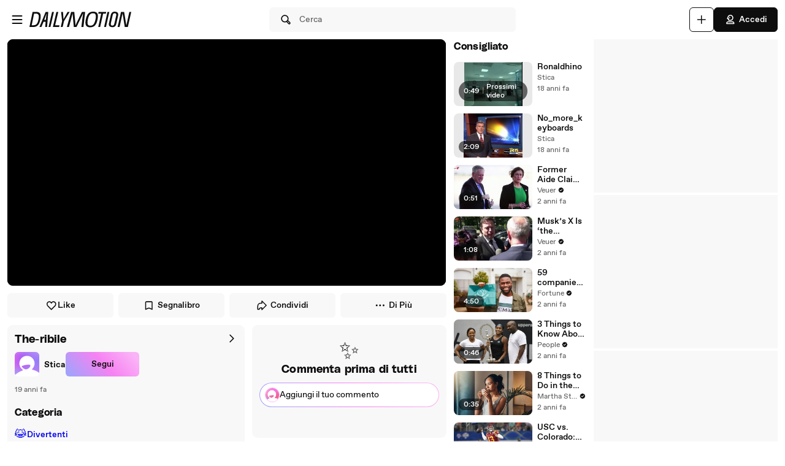

--- FILE ---
content_type: text/html; charset=UTF-8
request_url: https://www.dailymotion.com/video/xfnb2
body_size: 13575
content:
<!DOCTYPE html>
<html xml:lang="it-IT" lang="it-IT" dir="ltr" xmlns:fb="http://ogp.me/ns/fb#">

<head prefix="og: http://ogp.me/ns# fb: http://ogp.me/ns/fb# dailymotionapp: http://ogp.me/ns/fb/dailymotionapp#">
  <script type="text/javascript">
    try {
      if (window.performance && typeof window.performance.mark === 'function') {
        window.performance.mark('first_script_execution')
      }
    } catch (e) {
      console.debug('Could not register performance mark first_script_execution')
    }
  </script>
  <script type="text/javascript">window.__BUILD_VERSION__='v2025-09-25T10:54:33.868Z'</script>
  
  <meta name="language" content="it-IT" />
  <meta http-equiv="content-type" content="text/html; charset=utf-8" />
  <meta name="y_key" content="a87a0d996fe5f70f" />
  <meta name="msvalidate.01" content="42E38E6C5CF3C253563039FCD6F3F775" />
  <meta property="fb:app_id" content="96937694899" />
  <!-- viewport config -->
  <meta name="viewport" content="width=device-width, initial-scale=1.0" />
  <meta name="HandheldFriendly" content="True">
  <meta name="MobileOptimized" content="320">
  <!-- end viewport config -->

  <!-- ms specific -->
  <meta http-equiv="X-UA-Compatible" content="IE=edge,chrome=1">
  <!-- don't move this below any link elements -->
  <meta http-equiv="cleartype" content="on">
  <meta name="msapplication-tap-highlight" content="no">
  <!-- end ms specific -->

  <!-- ios specific TODO: add icons and splash page -->
  <meta name="apple-mobile-web-app-capable" content="yes">
  <!-- enables full-screen on launch from home screen -->
  <meta name="apple-mobile-web-app-status-bar-style" content="black-translucent">
  <!-- end ios specific -->

  <title>The-ribile - Video Dailymotion</title>
  <meta name="description" content="Guarda The-ribile - Stica su Dailymotion" />
  <meta name="author" content="Stica" />
  
<meta name="robots" content="max-image-preview:large" />
<meta property="og:site_name" content="Dailymotion" />
<meta property="og:url" content="https://www.dailymotion.com/video/xfnb2" />
<meta property="og:type" content="video" />
<meta property="og:title" content="The-ribile - Video Dailymotion" />
<meta property="og:description" content="Guarda The-ribile - Stica su Dailymotion" />
<meta property="og:image" content="https://s2.dmcdn.net/v/2oE-1e0vKUOf9SEo/x720" />
<meta property="og:image:secure_url" content="https://s2.dmcdn.net/v/2oE-1e0vKUOf9SEo/x720" />
<meta property="og:image:type" content="image/jpg" />
<meta property="og:image:width" content="960" />
<meta property="og:image:height" content="720" />
<meta property="og:video:url" content="https://geo.dailymotion.com/player.html?video=xfnb2" />
<meta property="og:video:secure_url" content="https://geo.dailymotion.com/player.html?video=xfnb2" />
<meta property="og:video:type" content="text/html" />
<meta property="og:video:width" content="640" />
<meta property="og:video:height" content="360" />
<meta property="video:duration" content="39" />
<meta property="video:director" content="https://www.dailymotion.com/Stica" />
<meta property="video:release_date" content="2006-09-26T15:00:01+02:00" />
<meta property="video:tag" content="dan" />
<meta property="al:ios:url" content="dailymotion://video/xfnb2" />
<meta property="al:ios:app_store_id" content="336978041" />
<meta property="al:ios:app_name" content="Dailymotion" />
<meta property="al:android:url" content="dailymotion://video/xfnb2" />
<meta property="al:android:package" content="com.dailymotion.dailymotion" />
<meta property="al:android:app_name" content="Dailymotion" />
<meta name="twitter:card" value="player" />
<meta name="twitter:player" value="https://geo.dailymotion.com/player.html?video=xfnb2" />
<meta name="twitter:player:width" value="640" />
<meta name="twitter:player:height" value="360" />
<meta name="twitter:site" value="Dailymotion" />
<meta name="twitter:app:name:iphone" value="Dailymotion" />
<meta name="twitter:app:id:iphone" value="336978041" />
<meta name="twitter:app:url:iphone" value="dailymotion://video/xfnb2" />
<meta name="twitter:app:name:ipad" value="Dailymotion" />
<meta name="twitter:app:id:ipad" value="336978041" />
<meta name="twitter:app:url:ipad" value="dailymotion://video/xfnb2" />
<meta name="twitter:app:name:googleplay" value="Dailymotion" />
<meta name="twitter:app:id:googleplay" value="com.dailymotion.dailymotion" />
<meta name="twitter:app:url:googleplay" value="https://www.dailymotion.com/video/xfnb2" />
  <meta data-rh="true" itemprop="videoQuality" content="SD 384p"/>
  <link rel="apple-touch-icon-precomposed" href="//static1.dmcdn.net/neon-ssr/prod/favicons/apple-icon-precomposed.12ce02f3a914dc2f3d6d.png" />
<link rel="apple-touch-icon" sizes="57x57" href="//static1.dmcdn.net/neon-ssr/prod/favicons/apple-icon-57x57.18f5cfd87ae2cf11d6b0.png" />
<link rel="apple-touch-icon" sizes="60x60" href="//static1.dmcdn.net/neon-ssr/prod/favicons/apple-icon-60x60.831b96ed0a8eca7f6539.png" />
<link rel="apple-touch-icon" sizes="72x72" href="//static1.dmcdn.net/neon-ssr/prod/favicons/apple-icon-72x72.3c13dbe62fbf78d6f2fe.png" />
<link rel="apple-touch-icon" sizes="76x76" href="//static1.dmcdn.net/neon-ssr/prod/favicons/apple-icon-76x76.f998340625d3027babd4.png" />
<link rel="apple-touch-icon" sizes="114x114" href="//static1.dmcdn.net/neon-ssr/prod/favicons/apple-icon-114x114.8f2e7801e3d593795d94.png" />
<link rel="apple-touch-icon" sizes="120x120" href="//static1.dmcdn.net/neon-ssr/prod/favicons/apple-icon-120x120.3fa891fedc6f79cd8146.png" />
<link rel="apple-touch-icon" sizes="144x144" href="//static1.dmcdn.net/neon-ssr/prod/favicons/apple-icon-144x144.6e98f96d555b6928f32e.png" />
<link rel="apple-touch-icon" sizes="152x152" href="//static1.dmcdn.net/neon-ssr/prod/favicons/apple-icon-152x152.4af3bd7fe9ca37aae75e.png" />
<link rel="apple-touch-icon" sizes="180x180" href="//static1.dmcdn.net/neon-ssr/prod/favicons/apple-icon-180x180.372a6bba95ad4590ddf5.png" />
<link rel="icon" type="image/png" sizes="36x36" href="//static1.dmcdn.net/neon-ssr/prod/favicons/android-icon-36x36.2bcbc53d92a87f65eaf3.png" />
<link rel="icon" type="image/png" sizes="48x48" href="//static1.dmcdn.net/neon-ssr/prod/favicons/android-icon-48x48.9824320c5909efc3da98.png" />
<link rel="icon" type="image/png" sizes="72x72" href="//static1.dmcdn.net/neon-ssr/prod/favicons/android-icon-72x72.3c13dbe62fbf78d6f2fe.png" />
<link rel="icon" type="image/png" sizes="96x96" href="//static1.dmcdn.net/neon-ssr/prod/favicons/android-icon-96x96.12b074271d67bfd2d8b8.png" />
<link rel="icon" type="image/png" sizes="144x144" href="//static1.dmcdn.net/neon-ssr/prod/favicons/android-icon-144x144.6e98f96d555b6928f32e.png" />
<link rel="icon" type="image/png" sizes="192x192" href="//static1.dmcdn.net/neon-ssr/prod/favicons/android-icon-192x192.12ce02f3a914dc2f3d6d.png" />
<link rel="manifest" href="//static1.dmcdn.net/neon-ssr/prod/favicons/manifest.d2ccee56e762a6c4b7d7.json" />
<meta name="msapplication-config" content="//static1.dmcdn.net/neon-ssr/prod/favicons/browserconfig.fbdd071bdb27bd01d466.xml" />

  <link data-rh="true" rel="canonical" href="https://www.dailymotion.com/video/xfnb2"/><link data-rh="true" rel="alternate" href="https://www.dailymotion.com/services/oembed?url=https%3A%2F%2Fwww.dailymotion.com%2Fvideo%2Fxfnb2" type="application/json+oembed" title="The-ribile"/>
  <link rel="stylesheet" href="//static1.dmcdn.net/neon-ssr/prod/app-styles.2ed67db585d013e78db9.css">
</head>

<body>
  <div id="root"><div class="Root__app___xbuTD desktop"><a class="SkipLinks__link___EP0dR" href="#player-wrapper">Vai al lettore</a><a class="SkipLinks__link___EP0dR" href="#main">Passa al contenuto principale</a><div id="player-wrapper" class="Player__player___dWLer Player" style="position:absolute;visibility:hidden;z-index:-1"><div class="Player__body___z3Uc3" id="player-embed-script-wrapper"><div id="player-body"></div></div></div><header data-testid="responsive-header" class="ResponsiveHeader__header___yRElG"><div class="ResponsiveSubheader__subheader___gSRZg"><div class="ResponsiveSubheader__burgerAndLogo___sJY2z"><button class="BurgerButton__burgerButton___uwqo4" aria-label="Apri menu"><svg xmlns="http://www.w3.org/2000/svg" width="24" height="24" fill="none" viewBox="0 0 16 16" role="presentation"><path fill="#0D0D0D" fill-rule="evenodd" d="M2.35 4A.65.65 0 0 1 3 3.35h10a.65.65 0 1 1 0 1.3H3A.65.65 0 0 1 2.35 4M2.35 8A.65.65 0 0 1 3 7.35h10a.65.65 0 1 1 0 1.3H3A.65.65 0 0 1 2.35 8M2.35 12a.65.65 0 0 1 .65-.65h10a.65.65 0 1 1 0 1.3H3a.65.65 0 0 1-.65-.65" clip-rule="evenodd"></path></svg></button><a data-testid="logo" class="Logo__logo___K9jnK" href="/it"><svg xmlns="http://www.w3.org/2000/svg" width="32" height="32" fill="none" viewBox="0 0 32 32" class="Logo__brandMarkLogo___P1DUt" aria-label="Homepage Dailymotion" role="img"><path fill="#0D0D0D" d="M15.124 3H5.488a.69.69 0 0 0-.688.684V7.79a.67.67 0 0 0 .203.483l4.13 4.105c.13.13.302.202.485.202h5.506c1.896 0 3.44 1.536 3.44 3.421s-1.544 3.421-3.44 3.421H7.553a.69.69 0 0 0-.688.684v4.105a.67.67 0 0 0 .203.483l4.13 4.105c.13.13.302.202.484.202h3.441c7.21 0 13.077-5.833 13.077-13S22.333 3 15.124 3M6.176 5.337 8.93 8.073v2.17L6.176 7.505zM19.941 16c0-2.641-2.161-4.79-4.817-4.79h-4.818V8.474h4.818c4.174 0 7.57 3.376 7.57 7.526s-3.396 7.526-7.57 7.526h-3.156L9.215 20.79h5.909c2.656 0 4.817-2.149 4.817-4.79m-11.7 5.758 2.753 2.736v2.17l-2.753-2.737zm6.883 5.874H12.37v-2.737h2.754c4.934 0 8.946-3.99 8.946-8.895 0-4.906-4.012-8.895-8.946-8.895h-5.22L7.15 4.368h7.974c6.452 0 11.7 5.218 11.7 11.632 0 6.415-5.248 11.632-11.7 11.632"></path><path fill="#0D0D0D" fill-rule="evenodd" d="M4.55 3.684c0-.516.423-.934.938-.934h9.635C22.47 2.75 28.45 8.693 28.45 16s-5.98 13.25-13.326 13.25h-3.442a.94.94 0 0 1-.661-.274l-4.127-4.103-.002-.002a.92.92 0 0 1-.277-.66v-4.106c0-.515.423-.934.938-.934h7.57c1.76 0 3.192-1.425 3.192-3.171s-1.432-3.171-3.192-3.171H9.619a.93.93 0 0 1-.662-.275L4.828 8.45a.92.92 0 0 1-.278-.66zm.938-.434a.44.44 0 0 0-.438.434V7.79a.42.42 0 0 0 .127.303l.002.003L9.31 12.2c.084.084.193.129.309.129h5.506c2.032 0 3.69 1.646 3.69 3.671s-1.658 3.671-3.69 3.671H7.553a.44.44 0 0 0-.438.434v4.105a.42.42 0 0 0 .127.303l.002.003 4.13 4.105c.084.084.193.129.308.129h3.441c7.073 0 12.827-5.722 12.827-12.75S22.196 3.25 15.124 3.25zm1.056.868h8.58c6.588 0 11.95 5.328 11.95 11.882s-5.362 11.882-11.95 11.882H12.12v-3.237h3.004c4.797 0 8.696-3.879 8.696-8.645s-3.899-8.645-8.696-8.645H9.8zm1.212.5 2.25 2.237h5.118c5.07 0 9.196 4.1 9.196 9.145s-4.125 9.145-9.196 9.145H12.62v2.237h2.504c6.315 0 11.45-5.107 11.45-11.382S21.438 4.618 15.124 4.618zm-1.83.118L9.18 7.969v2.874L5.926 7.61zm.5 1.202v1.464l2.253 2.24V8.176zm3.63 2.286h5.068c4.31 0 7.82 3.487 7.82 7.776 0 4.29-3.51 7.776-7.82 7.776h-3.26L8.61 20.54h6.515c2.52 0 4.567-2.038 4.567-4.54s-2.048-4.54-4.567-4.54h-5.068zm.5.5v2.236h4.568c2.793 0 5.067 2.26 5.067 5.04s-2.274 5.04-5.067 5.04H9.82l2.25 2.236h3.053c4.037 0 7.32-3.266 7.32-7.276s-3.283-7.276-7.32-7.276zM7.99 21.157l3.253 3.233v2.875L7.991 24.03zm.5 1.202v1.464l2.253 2.24v-1.464z" clip-rule="evenodd"></path></svg><svg xmlns="http://www.w3.org/2000/svg" width="300" height="47" fill="none" viewBox="0 0 300 47" class="Logo__darkLogo___CmM0W" aria-label="Homepage Dailymotion" role="img"><g fill="#0D0D0D" clip-path="url(#clip0_1575_41925)"><path d="M61.79 45.296h-5.507L66.723.753h5.45L61.797 45.296zM87.41 45.296H69.016L79.53.753h5.508l-9.35 39.558h12.874zM101.836 28.072l-3.974 17.224h-5.576l4.037-17.353L93.249.752h5.577l1.602 21.705L112.408.753h6.215zM225.19 5.738h-8.074l-8.724 39.558h-5.576l8.724-39.558h-8.844l1.22-4.985h22.494zM225.009 45.296h-4.938L229.947.753h5.445l-9.807 44.543zM261.005 13.284l-4.87 21.856c-.661 3.093-1.585 5.305-2.782 6.883-1.825 2.464-4.813 3.666-8.855 3.666-6.666 0-10.486-2.908-10.56-7.894-.023-1.454.154-2.779.69-5.176l4.869-21.856c1.619-7.394 5.417-10.746 12.02-10.746s10.041 3.032 10.115 8.085c.023 1.454-.154 2.97-.633 5.176h.006zm-9.739-8.59q-2.884-.001-4.391 1.892c-.821 1.01-1.243 2.336-1.853 4.924l-4.869 21.98c-.302 1.324-.474 2.587-.462 3.536.04 2.656 1.79 4.104 4.801 4.104 3.204 0 4.909-1.83 5.93-6.378l4.932-21.726c.479-2.15.661-3.161.644-4.172-.04-2.717-1.727-4.171-4.744-4.171h.006zM122.893.798h9.231l2.537 25.54c.457 4.923.713 8.898 1.044 14.276h.131c2.144-5.31 3.969-9.342 6.369-14.277L154.806.798h9.363l-5.001 44.482h-6.112l3.187-26.561c.587-4.8 1.237-8.899 2.019-13.822l-.132-.068c-2.212 4.8-4.162 9.022-6.562 13.89l-12.87 26.56h-7.868l-2.469-26.56c-.456-4.8-.781-9.09-1.106-13.822h-.126c-1.1 4.732-2.144 8.96-3.512 13.822l-7.15 26.56h-6.176zM200.679 23.013c-3.302 17.084-10.486 23.074-21.816 23.074-8.935 0-13.856-3.823-13.856-13.643 0-2.936.32-5.805 1.038-9.37C169.478 5.996 176.537 0 187.929 0c8.867 0 13.856 3.823 13.856 13.643 0 2.936-.388 5.805-1.101 9.37zM187.211 4.722c-7.379 0-12.362 4.783-15.082 18.481-.713 3.184-1.1 6.31-1.1 8.865 0 6.625 2.845 9.303 8.478 9.303 7.447 0 12.362-4.783 15.15-18.482.65-3.183 1.101-6.31 1.101-8.865 0-6.568-2.845-9.302-8.547-9.302M19.563.742c-1.055 0-10.286.152-10.286.152L0 45.369h4.373v-.005c2.492-.023 3.416.028 5.85.028 11.376 0 18.577-5.104 21.89-22.132h.006c.713-3.553 1.106-6.41 1.106-9.336C33.225 4.133 28.47.742 19.563.742m6.997 22.502c-2.8 13.653-7.282 16.775-14.757 16.814-2.612.011-3.205-.011-5.183-.04L13.719 5.7v.012c2.224-.051 2.748-.073 4.79-.051 5.724.05 9.157 2.212 9.157 8.758 0 2.543-.45 5.66-1.1 8.831zM294.418.742l-8.815 39.9-6.546-39.9h-9.214l-10.019 44.571h5.794l8.809-40.585 6.494 40.585h9.118L300 .742zM47.765.756 29.44 45.3h5.89l3.336-8.326 2.115-5.171.747-1.999h6.181l-.2 1.999-.45 5.176-.639 8.326h5.577L55.45.756H47.76zm-4.282 23.81L50.582 4.8l-2.338 19.767h-4.761"></path></g><defs><clipPath id="clip0_1575_41925"><path fill="#fff" d="M0 0h300v47H0z"></path></clipPath></defs></svg></a></div><div class="ResponsiveSubheader__searchBarContainer___ihLlv"><div class="ResponsiveSubheader__searchBar___pmEL0"><button class="SearchButton__searchButton___h1amj Button__button___ro5TM Button__medium___d3zct Button__secondary___FPAwv" data-testid="search-button"><svg xmlns="http://www.w3.org/2000/svg" width="16" height="16" fill="none" viewBox="0 0 16 16" role="presentation"><g id="Search"><path id="Vector" fill="#0D0D0D" d="m13.67 11.33-2.5-2.5c.3-.63.48-1.34.48-2.08 0-2.7-2.2-4.9-4.9-4.9s-4.9 2.2-4.9 4.9 2.2 4.9 4.9 4.9c.75 0 1.45-.18 2.08-.48l2.5 2.5a1.666 1.666 0 0 0 2.34 0 1.666 1.666 0 0 0 0-2.34m-6.92-.98c-1.99 0-3.6-1.61-3.6-3.6s1.61-3.6 3.6-3.6 3.6 1.61 3.6 3.6-1.61 3.6-3.6 3.6m6 2.4c-.13.13-.36.13-.49 0l-2.31-2.31c.18-.15.34-.32.49-.49l2.31 2.31c.07.07.1.15.1.25s-.04.18-.1.25z"></path></g></svg><span class="Typography__bodyDefault___BCM1I SearchButton__text___UYyM1">Cerca</span></button></div></div><div class="ResponsiveSubheader__buttonsContainer___lEezn" data-testid="responsive-header-buttons"><div class="MobileAccessibilityWrapper__accessibility___kqqAT ResponsiveSubheader__smallerHeaderButton___pRDGg"><button class="Button__button___ro5TM Button__medium___d3zct Button__secondary___FPAwv Button__isButtonIcon___yfUeV" data-testid="search-button" aria-label="Cerca"><svg xmlns="http://www.w3.org/2000/svg" width="16" height="16" fill="none" viewBox="0 0 16 16" role="presentation"><g id="Search"><path id="Vector" fill="#0D0D0D" d="m13.67 11.33-2.5-2.5c.3-.63.48-1.34.48-2.08 0-2.7-2.2-4.9-4.9-4.9s-4.9 2.2-4.9 4.9 2.2 4.9 4.9 4.9c.75 0 1.45-.18 2.08-.48l2.5 2.5a1.666 1.666 0 0 0 2.34 0 1.666 1.666 0 0 0 0-2.34m-6.92-.98c-1.99 0-3.6-1.61-3.6-3.6s1.61-3.6 3.6-3.6 3.6 1.61 3.6 3.6-1.61 3.6-3.6 3.6m6 2.4c-.13.13-.36.13-.49 0l-2.31-2.31c.18-.15.34-.32.49-.49l2.31 2.31c.07.07.1.15.1.25s-.04.18-.1.25z"></path></g></svg></button></div><div class="MobileAccessibilityWrapper__accessibility___kqqAT ResponsiveSubheader__smallerHeaderButton___pRDGg"><button class="Button__button___ro5TM Button__medium___d3zct Button__secondary___FPAwv Button__isButtonIcon___yfUeV" data-testid="upload-tab" aria-label="Carica"><svg xmlns="http://www.w3.org/2000/svg" width="17" height="16" fill="none" viewBox="0 0 17 16" role="presentation"><path fill="#0D0D0D" d="M14.333 8c0 .367-.3.667-.666.667H9v4.666c0 .367-.3.667-.667.667a.67.67 0 0 1-.666-.667V8.667H3A.67.67 0 0 1 2.333 8c0-.367.3-.667.667-.667h4.667V2.667c0-.367.3-.667.666-.667S9 2.3 9 2.667v4.666h4.667c.366 0 .666.3.666.667"></path></svg></button></div><div class="MobileAccessibilityWrapper__accessibility___kqqAT ResponsiveSubheader__smallerHeaderButton___pRDGg"><button class="Button__button___ro5TM Button__medium___d3zct Button__primary___FpMuc" data-testid="signin-button-control" aria-label="Accedi"><svg xmlns="http://www.w3.org/2000/svg" width="17" height="16" fill="none" viewBox="0 0 17 16"><path fill="#0D0D0D" d="M13.333 14.15h-10c-.36 0-.65-.29-.65-.65V13c0-1.46 1.19-2.65 2.65-2.65h6c1.46 0 2.65 1.19 2.65 2.65v.5c0 .36-.29.65-.65.65m-9.34-1.3h8.68a1.36 1.36 0 0 0-1.34-1.2h-6c-.69 0-1.27.53-1.34 1.2m4.34-3.2h-1.5c-.91 0-1.65-.74-1.65-1.65v-.73h-.85c-.22 0-.42-.11-.54-.29a.66.66 0 0 1-.06-.61l1.12-2.69c.61-1.48 1.88-2.33 3.48-2.33 2.4 0 4.15 1.75 4.15 4.15s-1.75 4.15-4.15 4.15m-3.03-3.68h.53c.36 0 .65.29.65.65V8c0 .19.16.35.35.35h1.5c1.68 0 2.85-1.17 2.85-2.85s-1.17-2.85-2.85-2.85c-1.06 0-1.88.54-2.28 1.53l-.74 1.79zm2.15-.07a.781.781 0 0 1 0-1.56.781.781 0 0 1 0 1.56"></path></svg>Accedi</button></div></div></div></header><main id="main" class="Root__main___g4QDa"><div class="WatchingDiscovery__watchingDiscovery___C0jYZ" data-testid="watching-discovery"><div class="WatchingDiscovery__watchingSection___WhoFQ"><div class="WatchingSection__safeZone___T2DL1 WatchingSection__hasComments___dC70Q"><div class="WatchingSection__playerPlaceholder___iW_hF PlayerPlaceholder__sizeableWrapper___Jq5i4"><button class="FullscreenOnLandscapeTrigger__fullscreenConfirmation___gMjbt"><svg xmlns="http://www.w3.org/2000/svg" viewBox="0 0 24 24"><path d="M16 4a1 1 0 0 1 0-2h3a3 3 0 0 1 3 3v3a1 1 0 0 1-2 0V5a1 1 0 0 0-1-1zm4 12a1 1 0 0 1 2 0v3a3 3 0 0 1-3 3h-3a1 1 0 0 1 0-2h3a1 1 0 0 0 1-1zM8 20a1 1 0 0 1 0 2H5a3 3 0 0 1-3-3v-3a1 1 0 0 1 2 0v3a1 1 0 0 0 1 1zM4 8a1 1 0 1 1-2 0V5a3 3 0 0 1 3-3h3a1 1 0 1 1 0 2H5a1 1 0 0 0-1 1z"></path></svg>Guarda a tutto schermo</button><div data-testid="fixed-ratio-div" style="width:100%;height:100%"><div class="FixedRatioDiv__fixedRatioDiv___yJxAX" style="padding-top:56.25%"><div id="watching-player-placeholder" class="TopPlayer__placeholder___id4Px" style="background-image:none"></div><img class="TopPlayer__imgPlaceholder___RdXP4" src="[data-uri]" alt=""/></div></div></div><div class="WatchingSection__actionWrapper___O7w5w"><div class="VideoActions__videoActions___N_nS0"><button class="VideoActions__actionButton___Yg8OR LikeButton__likeButton___mqkhv LikeButton__isWatching___qpb71 Button__button___ro5TM Button__small___A3HdU Button__tertiary___lEWU7 Button__isButtonIcon___yfUeV" data-testid="like-button"><svg xmlns="http://www.w3.org/2000/svg" width="17" height="16" fill="none" viewBox="0 0 17 16" role="presentation"><path fill="#0D0D0D" d="M8.333 14.4c-.17 0-.33-.06-.46-.19l-4.85-4.85a4.56 4.56 0 0 1-1.34-3.23c0-2.08 1.69-3.78 3.77-3.78 1.13 0 2.17.5 2.88 1.33a3.775 3.775 0 0 1 6.65 2.45c0 1.22-.48 2.37-1.34 3.23l-4.85 4.85c-.13.13-.29.19-.46.19M5.453 3.65c-1.36 0-2.48 1.11-2.48 2.47 0 .87.34 1.7.96 2.32l4.39 4.39 4.39-4.39c.62-.62.96-1.44.96-2.31a2.482 2.482 0 0 0-4.76-.97c-.2.48-.99.48-1.2 0-.39-.91-1.28-1.5-2.28-1.5z"></path></svg>Like</button><button class="VideoActions__actionButton___Yg8OR Button__button___ro5TM Button__small___A3HdU Button__tertiary___lEWU7" data-testid="favorite-button"><svg xmlns="http://www.w3.org/2000/svg" width="17" height="16" fill="none" viewBox="0 0 17 16" role="presentation"><path fill="#0D0D0D" d="M12.833 14.15c-.08 0-.17-.02-.25-.05l-4.25-1.76-4.25 1.76a.66.66 0 0 1-.61-.06.65.65 0 0 1-.29-.54V3.9c0-.85.7-1.55 1.55-1.55h7.2c.85 0 1.55.7 1.55 1.55v9.6c0 .22-.11.42-.29.54-.11.07-.23.11-.36.11m-4.5-3.17c.08 0 .17.02.25.05l3.6 1.49V3.9c0-.14-.11-.25-.25-.25h-7.2c-.14 0-.25.11-.25.25v8.63l3.6-1.49c.08-.03.16-.05.25-.05z"></path></svg>Segnalibro</button><button class="VideoActions__actionButton___Yg8OR Button__button___ro5TM Button__small___A3HdU Button__tertiary___lEWU7" data-testid="share-button"><svg xmlns="http://www.w3.org/2000/svg" width="17" height="16" fill="none" viewBox="0 0 17 16" role="presentation"><path fill="#0D0D0D" fill-rule="evenodd" d="M8.335 1.4a.65.65 0 0 1 .708.14l6 6a.65.65 0 0 1 0 .92l-6 6a.65.65 0 0 1-1.11-.46v-1.85h-1.1c-.74 0-1.35.609-1.35 1.35a.65.65 0 0 1-.65.65h-2a.65.65 0 0 1-.65-.65V9a4.65 4.65 0 0 1 4.65-4.65h1.1V2c0-.263.159-.5.402-.6m.898 2.17V5a.65.65 0 0 1-.65.65h-1.75A3.35 3.35 0 0 0 3.483 9v3.85h.781a2.66 2.66 0 0 1 2.57-2h1.75a.65.65 0 0 1 .65.65v.93L13.663 8z" clip-rule="evenodd"></path></svg>Condividi</button><div class="Dropdown__container___yqvtS"><div class="Dropdown__control___ZH7F4" data-testid="more-dropdown"><button class="VideoActions__moreButton___ylUzi Button__button___ro5TM Button__medium___d3zct Button__tertiary___lEWU7"><svg xmlns="http://www.w3.org/2000/svg" width="17" height="16" fill="none" viewBox="0 0 17 16"><path fill="#0D0D0D" d="M8.333 6.75a1.25 1.25 0 1 0 .001 2.5 1.25 1.25 0 0 0 0-2.5m4.75 0a1.25 1.25 0 1 0 .001 2.5 1.25 1.25 0 0 0 0-2.5m-9.5 0a1.25 1.25 0 1 0 .001 2.5 1.25 1.25 0 0 0 0-2.5"></path></svg><span class="Typography__labelDefault___CuYAX VideoActions__moreButtonText___FjmO6">Di più</span></button></div><ul id="dropdown-:R8il9:" class="Dropdown__dropdown___l8_Gc VideoActions__moreButtonDropdown___Zpd8z"><li class="Dropdown__dropdownItem___kCX50"><button class="DropdownButton__element___OtLI7"><div class="DropdownButton__elementLabel___eGu1m">Aggiungi alla Playlist</div></button></li><li class="Dropdown__dropdownItem___kCX50"><button class="DropdownButton__element___OtLI7" data-testid="report-dropdown-button"><div class="DropdownButton__elementLabel___eGu1m">Segnala</div></button></li></ul></div></div></div><div class="WatchingSection__infoWrapper___flJNG"><div class="WatchingSection__videoInfo___VJrqo VideoInfo__wrapper____bIXC VideoInfo__wrapperCta___Tl5wy"><div class="VideoInfo__videoInfo___ePRI9"><div class="VideoInfo__videoInfoHeader___r6AFQ"><div class="VideoInfo__videoInfoTitleAndChannel___pGRzD"><button class="VideoInfoTitle__titleContainer___vNeln VideoInfoTitle__buttonTitleContainer___qPQXh VideoInfoTitle__minimal___GlKUj"><h1 class="Typography__h5___zwe5H VideoInfoTitle__videoTitle___E5xf4" id="media-title" lang="it">The-ribile</h1></button><div class="VideoInfo__channelLineWrapper___Ah39N"><div class="VideoInfo__channelLineAndFollowButton___YMGEs"><div class="ChannelLine__channelLine___Imajb" data-testid="channel-line"><a class="ChannelLine__channelLink___PHIt0" role="link" href="/Stica"><img class="SmallLogo__smallLogo____Q1zt ChannelLine__channelLogo___eHafg" src="https://s2.dmcdn.net/d/5000001P-0Ie2/60x60" alt=""/><div class="ChannelLine__channelName___uDGcF">Stica</div></a></div><button class="Button__button___ro5TM Button__medium___d3zct Button__gradient___nMRBB" data-testid="follow-button">Segui</button></div></div></div><div class="VideoInfo__chevronRightContainer___ZhTR7 VideoInfo__alignTop___FunqC"><button class="VideoInfo__chevronRightButton___uw0Q3" data-testid="video-info-chevron-right"><svg xmlns="http://www.w3.org/2000/svg" width="16" height="16" fill="none" viewBox="0 0 16 16"><path fill="#0D0D0D" d="M6.498 13.15c-.17 0-.33-.06-.46-.19a.66.66 0 0 1 0-.92L10.078 8l-4.04-4.04a.66.66 0 0 1 0-.92c.25-.25.67-.25.92 0l4.5 4.5c.25.25.25.67 0 .92l-4.5 4.5c-.13.13-.29.19-.46.19"></path></svg></button></div></div><div class="VideoInfo__metadatas___iczxq VideoInfo__metadataGap___sfNaZ"><div class="VideoInfo__pubDateAndHashtagsWrapper___FZevW VideoInfo__desktopCta___lSMzx VideoInfo__expanded___riSgi"><ul class="PubDateAndVideoHashtagList__hashtagList___btrqp PubDateAndVideoHashtagList__brandHashtags___REYQ3 PubDateAndVideoHashtagList__expanded___D0bAj"><li class="PubDateAndVideoHashtagList__videoPubDateContainer____aIcE"><span title="martedì 26 settembre 2006 alle ore 13:00" class="PubDate__videoPubDate___YsTJc PubDateAndVideoHashtagList__videoPubDate___fySei" data-testid="pub-date">19 anni fa</span></li></ul></div><div class="VideoInfoDescription__videoInfoDescription___tRrXK VideoInfo__description___IvIEd"><div class="VideoInfoDescription__descriptionText___KqVFN" lang="it"></div><div><h2 class="Typography__h6___wLW_R VideoInfoCategory__categoryTitle___oZbyC">Categoria</h2><a class="VideoInfoCategory__categoryButton___JzjRd" href="/category/content-entertainment"><div class="VideoInfoCategory__categoryButtonText___FtxkH"><div class="VideoInfoCategory__categoryEmoji___kVRBK">😹</div><span class="Typography__bodyDefaultBold___uD7DD VideoInfoCategory__categoryLabel____UcxA">Divertenti</span></div></a></div></div></div></div></div></div><div class="WatchingSection__commentCTAWrapper___gcD9U"><div class="CommentCTALarge__container___IITie CommentCTA__commentCtaLarge___hMvQH" data-testid="comment-cta-large" role="button" tabindex="0"><div class=""><div class="CommentCTALarge__noCommentsContainer___vE4nN"><div class="CommentCTALarge__noCommentsEmoji___nKc7E"></div><h5 class="Typography__h5___zwe5H">Commenta prima di tutti</h5></div></div><div role="button" tabindex="0" class="CommentCTALarge__inputContainerBorder___WfwVg"><div class="CommentCTALarge__inputContainer___FS_6B"><img class="SmallLogo__smallLogo____Q1zt CommentCTALarge__userAvatar___Uaigs" src="//static1.dmcdn.net/neon-ssr/prod/img/avatarDefault.511c745f936d7c5244bb.png" alt=""/><div class="CommentCTALarge__fakeInput___zOdgR"><span class="Typography__bodyDefault___BCM1I">Aggiungi il tuo commento</span></div></div></div></div></div><div class="WatchingSection__mobileAds___ObOT4"></div><div class="WatchingSection__discoveryQueueWrapper___vgQUU"><div class="WatchingSection__discoveryQueue___FbJ01"><div id="v2v-recommendation-queue"><div class="DiscoveryQueueDisplay__sectionContainer___goTAj DiscoveryQueueDisplay__noPadding___xdzlA"><div class="DiscoveryVideoSection__newDiscoveryVideoSection___YmJS7" data-testid="discovery-video-list"><div class="DiscoveryVideoSection__videoGrid___Zr0Yf"><div class="DiscoveryVideoSection__videoSectionTitleContainer___QxiTH DiscoveryVideoSection__videoSectionTitleDisplayRawTitle___St1At DiscoveryVideoSection__alwaysShowRawTitle___cKjIP"><div class="VideoListSectionTitle__sectionTitleWrapper___VB7D1"><div class="VideoListSectionTitle__sectionTitleNew___OdFx1 QueueTitle__queueTitle___H5UKq"><h2 class="Typography__h6___wLW_R VideoListSectionTitle__titleText___KuKGs">Consigliato</h2></div></div></div><div class="DiscoveryVideoSection__noBorderRight___VYKBm"><div data-testid="video-card" class="Card__card___YhlZF VideoCard__videoCard___XLNqG Card__noRadius___rwQqe Card__nohover___D9kIf Card__noshadow___OvxoP"><div data-testid="fixed-ratio-div" class="VideoCard__videoImageWrapper___Dn01l"><div class="FixedRatioDiv__fixedRatioDiv___yJxAX" style="padding-top:56.25%"><div class="ImgLoader__imgLoaderWrapper___K2UKB"><img data-testid="img-loader" class="VideoCard__videoImage___MfxuK ImgLoader__imgPlaceholder___OUA1x" alt="" src="https://s2.dmcdn.net/v/L2Ex1VftZUGTkzqQ/x120"/></div><div class="PlayingIndicatorTag__playingIndicatorTag___WsXNX"><div class="PlayingIndicatorTag__videoDuration___ew21T">0:49</div><div class="PlayingIndicatorTag__textSeparator___eU18X" aria-hidden="true">|</div><div class="PlayingIndicatorTag__nextVideoLabel___h25R8">Prossimi video</div></div></div></div><div class="VideoCard__videoInfo___vENcn"><div class="VideoCard__videoTitle___xqt8z" lang="it" title="Ronaldhino"><a class="VideoCard__videoTitleLink___HByJc" href="/video/x3a6rf">Ronaldhino</a></div><a class="VideoCard__videoChannelInfo___TmAH3 VideoCard__avatarHidden___Codld" href="/Stica"><div class="VideoCard__videoChannelName___usTOl" data-testid="video-card-channel-name-link">Stica</div></a><div class="VideoCard__pubDateContainer___rYpsB"><span title="martedì 23 ottobre 2007 alle ore 14:29" class="PubDate__videoPubDate___YsTJc">18 anni fa</span></div></div></div></div><div class="DiscoveryVideoSection__noBorderRight___VYKBm"><div data-testid="video-card" class="Card__card___YhlZF VideoCard__videoCard___XLNqG Card__noRadius___rwQqe Card__nohover___D9kIf Card__noshadow___OvxoP"><div data-testid="fixed-ratio-div" class="VideoCard__videoImageWrapper___Dn01l"><div class="FixedRatioDiv__fixedRatioDiv___yJxAX" style="padding-top:56.25%"><div class="ImgLoader__imgLoaderWrapper___K2UKB"><img data-testid="img-loader" class="VideoCard__videoImage___MfxuK ImgLoader__imgPlaceholder___OUA1x" alt="" src="https://s2.dmcdn.net/v/KmXd1Dwn79I33HhP/x120"/></div><div class="PlayingIndicatorTag__playingIndicatorTag___WsXNX"><div class="PlayingIndicatorTag__videoDuration___ew21T">2:09</div></div></div></div><div class="VideoCard__videoInfo___vENcn"><div class="VideoCard__videoTitle___xqt8z" lang="it" title="No_more_keyboards"><a class="VideoCard__videoTitleLink___HByJc" href="/video/x38msn">No_more_keyboards</a></div><a class="VideoCard__videoChannelInfo___TmAH3 VideoCard__avatarHidden___Codld" href="/Stica"><div class="VideoCard__videoChannelName___usTOl" data-testid="video-card-channel-name-link">Stica</div></a><div class="VideoCard__pubDateContainer___rYpsB"><span title="giovedì 18 ottobre 2007 alle ore 09:37" class="PubDate__videoPubDate___YsTJc">18 anni fa</span></div></div></div></div><div class="DiscoveryVideoSection__noBorderRight___VYKBm"><div data-testid="video-card" class="Card__card___YhlZF VideoCard__videoCard___XLNqG Card__noRadius___rwQqe Card__nohover___D9kIf Card__noshadow___OvxoP"><div data-testid="fixed-ratio-div" class="VideoCard__videoImageWrapper___Dn01l"><div class="FixedRatioDiv__fixedRatioDiv___yJxAX" style="padding-top:56.25%"><div class="ImgLoader__imgLoaderWrapper___K2UKB"><img data-testid="img-loader" class="VideoCard__videoImage___MfxuK ImgLoader__imgPlaceholder___OUA1x" alt="" src="https://s2.dmcdn.net/v/VHO6H1d5-OchHeyTa/x120"/></div><div class="PlayingIndicatorTag__playingIndicatorTag___WsXNX"><div class="PlayingIndicatorTag__videoDuration___ew21T">0:51</div></div></div></div><div class="VideoCard__videoInfo___vENcn"><div class="VideoCard__videoTitle___xqt8z" lang="en" title="Former Aide Claims She Was Asked to Make a ‘Hit List’ For Trump"><a class="VideoCard__videoTitleLink___HByJc" href="/video/x8od1n5">Former Aide Claims She Was Asked to Make a ‘Hit List’ For Trump</a></div><a class="VideoCard__videoChannelInfo___TmAH3 VideoCard__avatarHidden___Codld" href="/veuer"><div class="VideoCard__videoChannelName___usTOl" data-testid="video-card-channel-name-link">Veuer</div><span class="PartnerIcon__partnerIcon___IPKL1" title="Partner verificato"><svg xmlns="http://www.w3.org/2000/svg" width="17" height="16" fill="none" viewBox="0 0 17 16" class="PartnerIcon__videoChannelVerifiedSymbol___LpWVU PartnerIcon__smokey___r5GM1 VideoCard__videoChannelVerifiedSymbol___QVeH5" aria-label="Partner verificato"><path fill="#0D0D0D" d="M14.483 8c0-.9-.55-1.67-1.34-1.99.11-.26.17-.54.17-.84a2.1 2.1 0 0 0-.63-1.52c-.64-.64-1.58-.79-2.36-.46a2.14 2.14 0 0 0-1.99-1.34c-.9 0-1.67.56-1.99 1.34a2.152 2.152 0 0 0-2.82 2.82c-.79.32-1.34 1.09-1.34 1.99s.55 1.67 1.34 1.99c-.11.26-.17.54-.17.84 0 .58.22 1.12.63 1.52.64.63 1.57.79 2.36.46.32.79 1.09 1.34 1.99 1.34s1.67-.56 1.99-1.34a2.152 2.152 0 0 0 2.82-2.82c.79-.32 1.34-1.09 1.34-1.99m-3.19-1.04-3.25 3.25c-.13.13-.29.19-.46.19s-.33-.06-.46-.19l-1.75-1.75a.66.66 0 0 1 0-.92c.25-.25.67-.25.92 0l1.29 1.29 2.79-2.79c.25-.25.67-.25.92 0s.25.67 0 .92"></path></svg></span></a><div class="VideoCard__pubDateContainer___rYpsB"><span title="mercoledì 27 settembre 2023 alle ore 13:00" class="PubDate__videoPubDate___YsTJc">2 anni fa</span></div></div></div></div><div class="DiscoveryVideoSection__noBorderRight___VYKBm"><div data-testid="video-card" class="Card__card___YhlZF VideoCard__videoCard___XLNqG Card__noRadius___rwQqe Card__nohover___D9kIf Card__noshadow___OvxoP"><div data-testid="fixed-ratio-div" class="VideoCard__videoImageWrapper___Dn01l"><div class="FixedRatioDiv__fixedRatioDiv___yJxAX" style="padding-top:56.25%"><div class="ImgLoader__imgLoaderWrapper___K2UKB"><img data-testid="img-loader" class="VideoCard__videoImage___MfxuK ImgLoader__imgPlaceholder___OUA1x" alt="" src="https://s2.dmcdn.net/v/VHOjF1d5-hiy0XDEN/x120"/></div><div class="PlayingIndicatorTag__playingIndicatorTag___WsXNX"><div class="PlayingIndicatorTag__videoDuration___ew21T">1:08</div></div></div></div><div class="VideoCard__videoInfo___vENcn"><div class="VideoCard__videoTitle___xqt8z" lang="en" title="Musk’s X Is ‘the Platform With the Largest Ratio of Misinformation or Disinformation’ Amongst All Social Media Platforms"><a class="VideoCard__videoTitleLink___HByJc" href="/video/x8od3kf">Musk’s X Is ‘the Platform With the Largest Ratio of Misinformation or Disinformation’ Amongst All Social Media Platforms</a></div><a class="VideoCard__videoChannelInfo___TmAH3 VideoCard__avatarHidden___Codld" href="/veuer"><div class="VideoCard__videoChannelName___usTOl" data-testid="video-card-channel-name-link">Veuer</div><span class="PartnerIcon__partnerIcon___IPKL1" title="Partner verificato"><svg xmlns="http://www.w3.org/2000/svg" width="17" height="16" fill="none" viewBox="0 0 17 16" class="PartnerIcon__videoChannelVerifiedSymbol___LpWVU PartnerIcon__smokey___r5GM1 VideoCard__videoChannelVerifiedSymbol___QVeH5" aria-label="Partner verificato"><path fill="#0D0D0D" d="M14.483 8c0-.9-.55-1.67-1.34-1.99.11-.26.17-.54.17-.84a2.1 2.1 0 0 0-.63-1.52c-.64-.64-1.58-.79-2.36-.46a2.14 2.14 0 0 0-1.99-1.34c-.9 0-1.67.56-1.99 1.34a2.152 2.152 0 0 0-2.82 2.82c-.79.32-1.34 1.09-1.34 1.99s.55 1.67 1.34 1.99c-.11.26-.17.54-.17.84 0 .58.22 1.12.63 1.52.64.63 1.57.79 2.36.46.32.79 1.09 1.34 1.99 1.34s1.67-.56 1.99-1.34a2.152 2.152 0 0 0 2.82-2.82c.79-.32 1.34-1.09 1.34-1.99m-3.19-1.04-3.25 3.25c-.13.13-.29.19-.46.19s-.33-.06-.46-.19l-1.75-1.75a.66.66 0 0 1 0-.92c.25-.25.67-.25.92 0l1.29 1.29 2.79-2.79c.25-.25.67-.25.92 0s.25.67 0 .92"></path></svg></span></a><div class="VideoCard__pubDateContainer___rYpsB"><span title="mercoledì 27 settembre 2023 alle ore 13:44" class="PubDate__videoPubDate___YsTJc">2 anni fa</span></div></div></div></div><div class="DiscoveryVideoSection__noBorderRight___VYKBm"><div data-testid="video-card" class="Card__card___YhlZF VideoCard__videoCard___XLNqG Card__noRadius___rwQqe Card__nohover___D9kIf Card__noshadow___OvxoP"><div data-testid="fixed-ratio-div" class="VideoCard__videoImageWrapper___Dn01l"><div class="FixedRatioDiv__fixedRatioDiv___yJxAX" style="padding-top:56.25%"><div class="ImgLoader__imgLoaderWrapper___K2UKB"><img data-testid="img-loader" class="VideoCard__videoImage___MfxuK ImgLoader__imgPlaceholder___OUA1x" alt="" src="https://s1.dmcdn.net/v/VHM521d5-WhevmfPN/x120"/></div><div class="PlayingIndicatorTag__playingIndicatorTag___WsXNX"><div class="PlayingIndicatorTag__videoDuration___ew21T">4:50</div></div></div></div><div class="VideoCard__videoInfo___vENcn"><div class="VideoCard__videoTitle___xqt8z" lang="en" title="59 companies that are changing the world: From Tesla to Chobani"><a class="VideoCard__videoTitleLink___HByJc" href="/video/x8ocv9e">59 companies that are changing the world: From Tesla to Chobani</a></div><a class="VideoCard__videoChannelInfo___TmAH3 VideoCard__avatarHidden___Codld" href="/Fortune"><div class="VideoCard__videoChannelName___usTOl" data-testid="video-card-channel-name-link">Fortune</div><span class="PartnerIcon__partnerIcon___IPKL1" title="Partner verificato"><svg xmlns="http://www.w3.org/2000/svg" width="17" height="16" fill="none" viewBox="0 0 17 16" class="PartnerIcon__videoChannelVerifiedSymbol___LpWVU PartnerIcon__smokey___r5GM1 VideoCard__videoChannelVerifiedSymbol___QVeH5" aria-label="Partner verificato"><path fill="#0D0D0D" d="M14.483 8c0-.9-.55-1.67-1.34-1.99.11-.26.17-.54.17-.84a2.1 2.1 0 0 0-.63-1.52c-.64-.64-1.58-.79-2.36-.46a2.14 2.14 0 0 0-1.99-1.34c-.9 0-1.67.56-1.99 1.34a2.152 2.152 0 0 0-2.82 2.82c-.79.32-1.34 1.09-1.34 1.99s.55 1.67 1.34 1.99c-.11.26-.17.54-.17.84 0 .58.22 1.12.63 1.52.64.63 1.57.79 2.36.46.32.79 1.09 1.34 1.99 1.34s1.67-.56 1.99-1.34a2.152 2.152 0 0 0 2.82-2.82c.79-.32 1.34-1.09 1.34-1.99m-3.19-1.04-3.25 3.25c-.13.13-.29.19-.46.19s-.33-.06-.46-.19l-1.75-1.75a.66.66 0 0 1 0-.92c.25-.25.67-.25.92 0l1.29 1.29 2.79-2.79c.25-.25.67-.25.92 0s.25.67 0 .92"></path></svg></span></a><div class="VideoCard__pubDateContainer___rYpsB"><span title="mercoledì 27 settembre 2023 alle ore 09:50" class="PubDate__videoPubDate___YsTJc">2 anni fa</span></div></div></div></div><div class="DiscoveryVideoSection__noBorderRight___VYKBm"><div data-testid="video-card" class="Card__card___YhlZF VideoCard__videoCard___XLNqG Card__noRadius___rwQqe Card__nohover___D9kIf Card__noshadow___OvxoP"><div data-testid="fixed-ratio-div" class="VideoCard__videoImageWrapper___Dn01l"><div class="FixedRatioDiv__fixedRatioDiv___yJxAX" style="padding-top:56.25%"><div class="ImgLoader__imgLoaderWrapper___K2UKB"><img data-testid="img-loader" class="VideoCard__videoImage___MfxuK ImgLoader__imgPlaceholder___OUA1x" alt="" src="https://s1.dmcdn.net/v/VGnZq1d5zSs6Q6E7C/x120"/></div><div class="PlayingIndicatorTag__playingIndicatorTag___WsXNX"><div class="PlayingIndicatorTag__videoDuration___ew21T">0:46</div></div></div></div><div class="VideoCard__videoInfo___vENcn"><div class="VideoCard__videoTitle___xqt8z" lang="en" title="3 Things to Know About Coco Gauff&#x27;s Parents"><a class="VideoCard__videoTitleLink___HByJc" href="/video/x8o9nuc">3 Things to Know About Coco Gauff&#x27;s Parents</a></div><a class="VideoCard__videoChannelInfo___TmAH3 VideoCard__avatarHidden___Codld" href="/people"><div class="VideoCard__videoChannelName___usTOl" data-testid="video-card-channel-name-link">People</div><span class="PartnerIcon__partnerIcon___IPKL1" title="Partner verificato"><svg xmlns="http://www.w3.org/2000/svg" width="17" height="16" fill="none" viewBox="0 0 17 16" class="PartnerIcon__videoChannelVerifiedSymbol___LpWVU PartnerIcon__smokey___r5GM1 VideoCard__videoChannelVerifiedSymbol___QVeH5" aria-label="Partner verificato"><path fill="#0D0D0D" d="M14.483 8c0-.9-.55-1.67-1.34-1.99.11-.26.17-.54.17-.84a2.1 2.1 0 0 0-.63-1.52c-.64-.64-1.58-.79-2.36-.46a2.14 2.14 0 0 0-1.99-1.34c-.9 0-1.67.56-1.99 1.34a2.152 2.152 0 0 0-2.82 2.82c-.79.32-1.34 1.09-1.34 1.99s.55 1.67 1.34 1.99c-.11.26-.17.54-.17.84 0 .58.22 1.12.63 1.52.64.63 1.57.79 2.36.46.32.79 1.09 1.34 1.99 1.34s1.67-.56 1.99-1.34a2.152 2.152 0 0 0 2.82-2.82c.79-.32 1.34-1.09 1.34-1.99m-3.19-1.04-3.25 3.25c-.13.13-.29.19-.46.19s-.33-.06-.46-.19l-1.75-1.75a.66.66 0 0 1 0-.92c.25-.25.67-.25.92 0l1.29 1.29 2.79-2.79c.25-.25.67-.25.92 0s.25.67 0 .92"></path></svg></span></a><div class="VideoCard__pubDateContainer___rYpsB"><span title="sabato 23 settembre 2023 alle ore 12:34" class="PubDate__videoPubDate___YsTJc">2 anni fa</span></div></div></div></div><div class="DiscoveryVideoSection__noBorderRight___VYKBm"><div data-testid="video-card" class="Card__card___YhlZF VideoCard__videoCard___XLNqG Card__noRadius___rwQqe Card__nohover___D9kIf Card__noshadow___OvxoP"><div data-testid="fixed-ratio-div" class="VideoCard__videoImageWrapper___Dn01l"><div class="FixedRatioDiv__fixedRatioDiv___yJxAX" style="padding-top:56.25%"><div class="ImgLoader__imgLoaderWrapper___K2UKB"><img data-testid="img-loader" class="VideoCard__videoImage___MfxuK ImgLoader__imgPlaceholder___OUA1x" alt="" src="https://s1.dmcdn.net/v/VGhYy1d5zTFukmaIt/x120"/></div><div class="PlayingIndicatorTag__playingIndicatorTag___WsXNX"><div class="PlayingIndicatorTag__videoDuration___ew21T">0:35</div></div></div></div><div class="VideoCard__videoInfo___vENcn"><div class="VideoCard__videoTitle___xqt8z" lang="en" title="8 Things to Do in the Morning to Improve Productivity"><a class="VideoCard__videoTitleLink___HByJc" href="/video/x8o94u4">8 Things to Do in the Morning to Improve Productivity</a></div><a class="VideoCard__videoChannelInfo___TmAH3 VideoCard__avatarHidden___Codld" href="/marthastewartliving"><div class="VideoCard__videoChannelName___usTOl" data-testid="video-card-channel-name-link">Martha Stewart Living</div><span class="PartnerIcon__partnerIcon___IPKL1" title="Partner verificato"><svg xmlns="http://www.w3.org/2000/svg" width="17" height="16" fill="none" viewBox="0 0 17 16" class="PartnerIcon__videoChannelVerifiedSymbol___LpWVU PartnerIcon__smokey___r5GM1 VideoCard__videoChannelVerifiedSymbol___QVeH5" aria-label="Partner verificato"><path fill="#0D0D0D" d="M14.483 8c0-.9-.55-1.67-1.34-1.99.11-.26.17-.54.17-.84a2.1 2.1 0 0 0-.63-1.52c-.64-.64-1.58-.79-2.36-.46a2.14 2.14 0 0 0-1.99-1.34c-.9 0-1.67.56-1.99 1.34a2.152 2.152 0 0 0-2.82 2.82c-.79.32-1.34 1.09-1.34 1.99s.55 1.67 1.34 1.99c-.11.26-.17.54-.17.84 0 .58.22 1.12.63 1.52.64.63 1.57.79 2.36.46.32.79 1.09 1.34 1.99 1.34s1.67-.56 1.99-1.34a2.152 2.152 0 0 0 2.82-2.82c.79-.32 1.34-1.09 1.34-1.99m-3.19-1.04-3.25 3.25c-.13.13-.29.19-.46.19s-.33-.06-.46-.19l-1.75-1.75a.66.66 0 0 1 0-.92c.25-.25.67-.25.92 0l1.29 1.29 2.79-2.79c.25-.25.67-.25.92 0s.25.67 0 .92"></path></svg></span></a><div class="VideoCard__pubDateContainer___rYpsB"><span title="venerdì 22 settembre 2023 alle ore 17:35" class="PubDate__videoPubDate___YsTJc">2 anni fa</span></div></div></div></div><div class="DiscoveryVideoSection__noBorderRight___VYKBm"><div data-testid="video-card" class="Card__card___YhlZF VideoCard__videoCard___XLNqG Card__noRadius___rwQqe Card__nohover___D9kIf Card__noshadow___OvxoP"><div data-testid="fixed-ratio-div" class="VideoCard__videoImageWrapper___Dn01l"><div class="FixedRatioDiv__fixedRatioDiv___yJxAX" style="padding-top:56.25%"><div class="ImgLoader__imgLoaderWrapper___K2UKB"><img data-testid="img-loader" class="VideoCard__videoImage___MfxuK ImgLoader__imgPlaceholder___OUA1x" alt="" src="https://s2.dmcdn.net/v/VHDFX1d5-JGdPyTa1/x120"/></div><div class="PlayingIndicatorTag__playingIndicatorTag___WsXNX"><div class="PlayingIndicatorTag__videoDuration___ew21T">1:18</div></div></div></div><div class="VideoCard__videoInfo___vENcn"><div class="VideoCard__videoTitle___xqt8z" lang="en" title="USC vs. Colorado: Can Caleb Williams Earn a New Heisman Moment?"><a class="VideoCard__videoTitleLink___HByJc" href="/video/x8oc3c1">USC vs. Colorado: Can Caleb Williams Earn a New Heisman Moment?</a></div><a class="VideoCard__videoChannelInfo___TmAH3 VideoCard__avatarHidden___Codld" href="/SportsGrid"><div class="VideoCard__videoChannelName___usTOl" data-testid="video-card-channel-name-link">SportsGrid</div><span class="PartnerIcon__partnerIcon___IPKL1" title="Partner verificato"><svg xmlns="http://www.w3.org/2000/svg" width="17" height="16" fill="none" viewBox="0 0 17 16" class="PartnerIcon__videoChannelVerifiedSymbol___LpWVU PartnerIcon__smokey___r5GM1 VideoCard__videoChannelVerifiedSymbol___QVeH5" aria-label="Partner verificato"><path fill="#0D0D0D" d="M14.483 8c0-.9-.55-1.67-1.34-1.99.11-.26.17-.54.17-.84a2.1 2.1 0 0 0-.63-1.52c-.64-.64-1.58-.79-2.36-.46a2.14 2.14 0 0 0-1.99-1.34c-.9 0-1.67.56-1.99 1.34a2.152 2.152 0 0 0-2.82 2.82c-.79.32-1.34 1.09-1.34 1.99s.55 1.67 1.34 1.99c-.11.26-.17.54-.17.84 0 .58.22 1.12.63 1.52.64.63 1.57.79 2.36.46.32.79 1.09 1.34 1.99 1.34s1.67-.56 1.99-1.34a2.152 2.152 0 0 0 2.82-2.82c.79-.32 1.34-1.09 1.34-1.99m-3.19-1.04-3.25 3.25c-.13.13-.29.19-.46.19s-.33-.06-.46-.19l-1.75-1.75a.66.66 0 0 1 0-.92c.25-.25.67-.25.92 0l1.29 1.29 2.79-2.79c.25-.25.67-.25.92 0s.25.67 0 .92"></path></svg></span></a><div class="VideoCard__pubDateContainer___rYpsB"><span title="martedì 26 settembre 2023 alle ore 14:56" class="PubDate__videoPubDate___YsTJc">2 anni fa</span></div></div></div></div><div class="DiscoveryVideoSection__noBorderRight___VYKBm"><div data-testid="video-card" class="Card__card___YhlZF VideoCard__videoCard___XLNqG Card__noRadius___rwQqe Card__nohover___D9kIf Card__noshadow___OvxoP"><div data-testid="fixed-ratio-div" class="VideoCard__videoImageWrapper___Dn01l"><div class="FixedRatioDiv__fixedRatioDiv___yJxAX" style="padding-top:56.25%"><div class="ImgLoader__imgLoaderWrapper___K2UKB"><img data-testid="img-loader" class="VideoCard__videoImage___MfxuK ImgLoader__imgPlaceholder___OUA1x" alt="" src="https://s1.dmcdn.net/v/VH6Uy1d5-72dfyCY7/x120"/></div><div class="PlayingIndicatorTag__playingIndicatorTag___WsXNX"><div class="PlayingIndicatorTag__videoDuration___ew21T">1:04</div></div></div></div><div class="VideoCard__videoInfo___vENcn"><div class="VideoCard__videoTitle___xqt8z" lang="en" title="Vic Mensa Reveals Celebrity Crush, Biggest Dating Pet Peeve &amp; More on Speed Dating | Billboard News"><a class="VideoCard__videoTitleLink___HByJc" href="/video/x8obhz0">Vic Mensa Reveals Celebrity Crush, Biggest Dating Pet Peeve &amp; More on Speed Dating | Billboard News</a></div><a class="VideoCard__videoChannelInfo___TmAH3 VideoCard__avatarHidden___Codld" href="/Billboard"><div class="VideoCard__videoChannelName___usTOl" data-testid="video-card-channel-name-link">Billboard</div><span class="PartnerIcon__partnerIcon___IPKL1" title="Partner verificato"><svg xmlns="http://www.w3.org/2000/svg" width="17" height="16" fill="none" viewBox="0 0 17 16" class="PartnerIcon__videoChannelVerifiedSymbol___LpWVU PartnerIcon__smokey___r5GM1 VideoCard__videoChannelVerifiedSymbol___QVeH5" aria-label="Partner verificato"><path fill="#0D0D0D" d="M14.483 8c0-.9-.55-1.67-1.34-1.99.11-.26.17-.54.17-.84a2.1 2.1 0 0 0-.63-1.52c-.64-.64-1.58-.79-2.36-.46a2.14 2.14 0 0 0-1.99-1.34c-.9 0-1.67.56-1.99 1.34a2.152 2.152 0 0 0-2.82 2.82c-.79.32-1.34 1.09-1.34 1.99s.55 1.67 1.34 1.99c-.11.26-.17.54-.17.84 0 .58.22 1.12.63 1.52.64.63 1.57.79 2.36.46.32.79 1.09 1.34 1.99 1.34s1.67-.56 1.99-1.34a2.152 2.152 0 0 0 2.82-2.82c.79-.32 1.34-1.09 1.34-1.99m-3.19-1.04-3.25 3.25c-.13.13-.29.19-.46.19s-.33-.06-.46-.19l-1.75-1.75a.66.66 0 0 1 0-.92c.25-.25.67-.25.92 0l1.29 1.29 2.79-2.79c.25-.25.67-.25.92 0s.25.67 0 .92"></path></svg></span></a><div class="VideoCard__pubDateContainer___rYpsB"><span title="lunedì 25 settembre 2023 alle ore 20:09" class="PubDate__videoPubDate___YsTJc">2 anni fa</span></div></div></div></div><div class="DiscoveryVideoSection__noBorderRight___VYKBm"><div data-testid="video-card" class="Card__card___YhlZF VideoCard__videoCard___XLNqG Card__noRadius___rwQqe Card__nohover___D9kIf Card__noshadow___OvxoP"><div data-testid="fixed-ratio-div" class="VideoCard__videoImageWrapper___Dn01l"><div class="FixedRatioDiv__fixedRatioDiv___yJxAX" style="padding-top:56.25%"><div class="ImgLoader__imgLoaderWrapper___K2UKB"><img data-testid="img-loader" class="VideoCard__videoImage___MfxuK ImgLoader__imgPlaceholder___OUA1x" alt="" src="https://s1.dmcdn.net/v/VH1Jy1emz-eZ9QLUY/x120"/></div><div class="PlayingIndicatorTag__playingIndicatorTag___WsXNX"><div class="PlayingIndicatorTag__videoDuration___ew21T">1:09</div></div></div></div><div class="VideoCard__videoInfo___vENcn"><div class="VideoCard__videoTitle___xqt8z" lang="en" title="Hollywood Writers Reach ‘Tentative Agreement’ With Studios After 146 Day Strike"><a class="VideoCard__videoTitleLink___HByJc" href="/video/x8ob1mk">Hollywood Writers Reach ‘Tentative Agreement’ With Studios After 146 Day Strike</a></div><a class="VideoCard__videoChannelInfo___TmAH3 VideoCard__avatarHidden___Codld" href="/veuer"><div class="VideoCard__videoChannelName___usTOl" data-testid="video-card-channel-name-link">Veuer</div><span class="PartnerIcon__partnerIcon___IPKL1" title="Partner verificato"><svg xmlns="http://www.w3.org/2000/svg" width="17" height="16" fill="none" viewBox="0 0 17 16" class="PartnerIcon__videoChannelVerifiedSymbol___LpWVU PartnerIcon__smokey___r5GM1 VideoCard__videoChannelVerifiedSymbol___QVeH5" aria-label="Partner verificato"><path fill="#0D0D0D" d="M14.483 8c0-.9-.55-1.67-1.34-1.99.11-.26.17-.54.17-.84a2.1 2.1 0 0 0-.63-1.52c-.64-.64-1.58-.79-2.36-.46a2.14 2.14 0 0 0-1.99-1.34c-.9 0-1.67.56-1.99 1.34a2.152 2.152 0 0 0-2.82 2.82c-.79.32-1.34 1.09-1.34 1.99s.55 1.67 1.34 1.99c-.11.26-.17.54-.17.84 0 .58.22 1.12.63 1.52.64.63 1.57.79 2.36.46.32.79 1.09 1.34 1.99 1.34s1.67-.56 1.99-1.34a2.152 2.152 0 0 0 2.82-2.82c.79-.32 1.34-1.09 1.34-1.99m-3.19-1.04-3.25 3.25c-.13.13-.29.19-.46.19s-.33-.06-.46-.19l-1.75-1.75a.66.66 0 0 1 0-.92c.25-.25.67-.25.92 0l1.29 1.29 2.79-2.79c.25-.25.67-.25.92 0s.25.67 0 .92"></path></svg></span></a><div class="VideoCard__pubDateContainer___rYpsB"><span title="lunedì 25 settembre 2023 alle ore 12:00" class="PubDate__videoPubDate___YsTJc">2 anni fa</span></div></div></div></div><div class="DiscoveryVideoSection__noBorderRight___VYKBm"><div data-testid="video-card" class="Card__card___YhlZF VideoCard__videoCard___XLNqG Card__noRadius___rwQqe Card__nohover___D9kIf Card__noshadow___OvxoP"><div data-testid="fixed-ratio-div" class="VideoCard__videoImageWrapper___Dn01l"><div class="FixedRatioDiv__fixedRatioDiv___yJxAX" style="padding-top:56.25%"><div class="ImgLoader__imgLoaderWrapper___K2UKB"><img data-testid="img-loader" class="VideoCard__videoImage___MfxuK ImgLoader__imgPlaceholder___OUA1x" alt="" src="https://s2.dmcdn.net/v/VH5011d5zdOD1Rszv/x120"/></div><div class="PlayingIndicatorTag__playingIndicatorTag___WsXNX"><div class="PlayingIndicatorTag__videoDuration___ew21T">1:26</div></div></div></div><div class="VideoCard__videoInfo___vENcn"><div class="VideoCard__videoTitle___xqt8z" lang="en" title="Love is Blind stars admit they&#x27;re burnt out from social media"><a class="VideoCard__videoTitleLink___HByJc" href="/video/x8obda9">Love is Blind stars admit they&#x27;re burnt out from social media</a></div><a class="VideoCard__videoChannelInfo___TmAH3 VideoCard__avatarHidden___Codld" href="/Fortune"><div class="VideoCard__videoChannelName___usTOl" data-testid="video-card-channel-name-link">Fortune</div><span class="PartnerIcon__partnerIcon___IPKL1" title="Partner verificato"><svg xmlns="http://www.w3.org/2000/svg" width="17" height="16" fill="none" viewBox="0 0 17 16" class="PartnerIcon__videoChannelVerifiedSymbol___LpWVU PartnerIcon__smokey___r5GM1 VideoCard__videoChannelVerifiedSymbol___QVeH5" aria-label="Partner verificato"><path fill="#0D0D0D" d="M14.483 8c0-.9-.55-1.67-1.34-1.99.11-.26.17-.54.17-.84a2.1 2.1 0 0 0-.63-1.52c-.64-.64-1.58-.79-2.36-.46a2.14 2.14 0 0 0-1.99-1.34c-.9 0-1.67.56-1.99 1.34a2.152 2.152 0 0 0-2.82 2.82c-.79.32-1.34 1.09-1.34 1.99s.55 1.67 1.34 1.99c-.11.26-.17.54-.17.84 0 .58.22 1.12.63 1.52.64.63 1.57.79 2.36.46.32.79 1.09 1.34 1.99 1.34s1.67-.56 1.99-1.34a2.152 2.152 0 0 0 2.82-2.82c.79-.32 1.34-1.09 1.34-1.99m-3.19-1.04-3.25 3.25c-.13.13-.29.19-.46.19s-.33-.06-.46-.19l-1.75-1.75a.66.66 0 0 1 0-.92c.25-.25.67-.25.92 0l1.29 1.29 2.79-2.79c.25-.25.67-.25.92 0s.25.67 0 .92"></path></svg></span></a><div class="VideoCard__pubDateContainer___rYpsB"><span title="lunedì 25 settembre 2023 alle ore 17:50" class="PubDate__videoPubDate___YsTJc">2 anni fa</span></div></div></div></div><div class="DiscoveryVideoSection__noBorderRight___VYKBm"><div data-testid="video-card" class="Card__card___YhlZF VideoCard__videoCard___XLNqG Card__noRadius___rwQqe Card__nohover___D9kIf Card__noshadow___OvxoP"><div data-testid="fixed-ratio-div" class="VideoCard__videoImageWrapper___Dn01l"><div class="FixedRatioDiv__fixedRatioDiv___yJxAX" style="padding-top:56.25%"><div class="ImgLoader__imgLoaderWrapper___K2UKB"><img data-testid="img-loader" class="VideoCard__videoImage___MfxuK ImgLoader__imgPlaceholder___OUA1x" alt="" src="https://s1.dmcdn.net/v/VH4321enX9K5kIBdU/x120"/></div><div class="PlayingIndicatorTag__playingIndicatorTag___WsXNX"><div class="PlayingIndicatorTag__videoDuration___ew21T">2:01</div></div></div></div><div class="VideoCard__videoInfo___vENcn"><div class="VideoCard__videoTitle___xqt8z" lang="en" title="NHA Customers in Limbo as Company Faces Potential Merger"><a class="VideoCard__videoTitleLink___HByJc" href="/video/x8oba9u">NHA Customers in Limbo as Company Faces Potential Merger</a></div><a class="VideoCard__videoChannelInfo___TmAH3 VideoCard__avatarHidden___Codld" href="/SportsGrid"><div class="VideoCard__videoChannelName___usTOl" data-testid="video-card-channel-name-link">SportsGrid</div><span class="PartnerIcon__partnerIcon___IPKL1" title="Partner verificato"><svg xmlns="http://www.w3.org/2000/svg" width="17" height="16" fill="none" viewBox="0 0 17 16" class="PartnerIcon__videoChannelVerifiedSymbol___LpWVU PartnerIcon__smokey___r5GM1 VideoCard__videoChannelVerifiedSymbol___QVeH5" aria-label="Partner verificato"><path fill="#0D0D0D" d="M14.483 8c0-.9-.55-1.67-1.34-1.99.11-.26.17-.54.17-.84a2.1 2.1 0 0 0-.63-1.52c-.64-.64-1.58-.79-2.36-.46a2.14 2.14 0 0 0-1.99-1.34c-.9 0-1.67.56-1.99 1.34a2.152 2.152 0 0 0-2.82 2.82c-.79.32-1.34 1.09-1.34 1.99s.55 1.67 1.34 1.99c-.11.26-.17.54-.17.84 0 .58.22 1.12.63 1.52.64.63 1.57.79 2.36.46.32.79 1.09 1.34 1.99 1.34s1.67-.56 1.99-1.34a2.152 2.152 0 0 0 2.82-2.82c.79-.32 1.34-1.09 1.34-1.99m-3.19-1.04-3.25 3.25c-.13.13-.29.19-.46.19s-.33-.06-.46-.19l-1.75-1.75a.66.66 0 0 1 0-.92c.25-.25.67-.25.92 0l1.29 1.29 2.79-2.79c.25-.25.67-.25.92 0s.25.67 0 .92"></path></svg></span></a><div class="VideoCard__pubDateContainer___rYpsB"><span title="lunedì 25 settembre 2023 alle ore 16:43" class="PubDate__videoPubDate___YsTJc">2 anni fa</span></div></div></div></div><div class="DiscoveryVideoSection__noBorderRight___VYKBm"><div data-testid="video-card" class="Card__card___YhlZF VideoCard__videoCard___XLNqG Card__noRadius___rwQqe Card__nohover___D9kIf Card__noshadow___OvxoP"><div data-testid="fixed-ratio-div" class="VideoCard__videoImageWrapper___Dn01l"><div class="FixedRatioDiv__fixedRatioDiv___yJxAX" style="padding-top:56.25%"><div class="ImgLoader__imgLoaderWrapper___K2UKB"><img data-testid="img-loader" class="VideoCard__videoImage___MfxuK ImgLoader__imgPlaceholder___OUA1x" alt="" src="https://s1.dmcdn.net/v/VGr--1eosqHNCRKa7/x120"/></div><div class="PlayingIndicatorTag__playingIndicatorTag___WsXNX"><div class="PlayingIndicatorTag__videoDuration___ew21T">2:55</div></div></div></div><div class="VideoCard__videoInfo___vENcn"><div class="VideoCard__videoTitle___xqt8z" lang="en" title="Vanilla Ice Explains How the 90’s Shaped America"><a class="VideoCard__videoTitleLink___HByJc" href="/video/x8oa1tq">Vanilla Ice Explains How the 90’s Shaped America</a></div><a class="VideoCard__videoChannelInfo___TmAH3 VideoCard__avatarHidden___Codld" href="/factz"><div class="VideoCard__videoChannelName___usTOl" data-testid="video-card-channel-name-link">FACTZ</div><span class="PartnerIcon__partnerIcon___IPKL1" title="Partner verificato"><svg xmlns="http://www.w3.org/2000/svg" width="17" height="16" fill="none" viewBox="0 0 17 16" class="PartnerIcon__videoChannelVerifiedSymbol___LpWVU PartnerIcon__smokey___r5GM1 VideoCard__videoChannelVerifiedSymbol___QVeH5" aria-label="Partner verificato"><path fill="#0D0D0D" d="M14.483 8c0-.9-.55-1.67-1.34-1.99.11-.26.17-.54.17-.84a2.1 2.1 0 0 0-.63-1.52c-.64-.64-1.58-.79-2.36-.46a2.14 2.14 0 0 0-1.99-1.34c-.9 0-1.67.56-1.99 1.34a2.152 2.152 0 0 0-2.82 2.82c-.79.32-1.34 1.09-1.34 1.99s.55 1.67 1.34 1.99c-.11.26-.17.54-.17.84 0 .58.22 1.12.63 1.52.64.63 1.57.79 2.36.46.32.79 1.09 1.34 1.99 1.34s1.67-.56 1.99-1.34a2.152 2.152 0 0 0 2.82-2.82c.79-.32 1.34-1.09 1.34-1.99m-3.19-1.04-3.25 3.25c-.13.13-.29.19-.46.19s-.33-.06-.46-.19l-1.75-1.75a.66.66 0 0 1 0-.92c.25-.25.67-.25.92 0l1.29 1.29 2.79-2.79c.25-.25.67-.25.92 0s.25.67 0 .92"></path></svg></span></a><div class="VideoCard__pubDateContainer___rYpsB"><span title="domenica 24 settembre 2023 alle ore 01:18" class="PubDate__videoPubDate___YsTJc">2 anni fa</span></div></div></div></div><div class="DiscoveryVideoSection__noBorderRight___VYKBm"><div data-testid="video-card" class="Card__card___YhlZF VideoCard__videoCard___XLNqG Card__noRadius___rwQqe Card__nohover___D9kIf Card__noshadow___OvxoP"><div data-testid="fixed-ratio-div" class="VideoCard__videoImageWrapper___Dn01l"><div class="FixedRatioDiv__fixedRatioDiv___yJxAX" style="padding-top:56.25%"><div class="ImgLoader__imgLoaderWrapper___K2UKB"><img data-testid="img-loader" class="VideoCard__videoImage___MfxuK ImgLoader__imgPlaceholder___OUA1x" alt="" src="https://s1.dmcdn.net/v/VH1Vy1eovE5ogKwpg/x120"/></div><div class="PlayingIndicatorTag__playingIndicatorTag___WsXNX"><div class="PlayingIndicatorTag__videoDuration___ew21T">0:36</div></div></div></div><div class="VideoCard__videoInfo___vENcn"><div class="VideoCard__videoTitle___xqt8z" lang="en" title="Amazon’ Prime Video Will Show Commercials Starting Next Year"><a class="VideoCard__videoTitleLink___HByJc" href="/video/x8ob27w">Amazon’ Prime Video Will Show Commercials Starting Next Year</a></div><a class="VideoCard__videoChannelInfo___TmAH3 VideoCard__avatarHidden___Codld" href="/veuer"><div class="VideoCard__videoChannelName___usTOl" data-testid="video-card-channel-name-link">Veuer</div><span class="PartnerIcon__partnerIcon___IPKL1" title="Partner verificato"><svg xmlns="http://www.w3.org/2000/svg" width="17" height="16" fill="none" viewBox="0 0 17 16" class="PartnerIcon__videoChannelVerifiedSymbol___LpWVU PartnerIcon__smokey___r5GM1 VideoCard__videoChannelVerifiedSymbol___QVeH5" aria-label="Partner verificato"><path fill="#0D0D0D" d="M14.483 8c0-.9-.55-1.67-1.34-1.99.11-.26.17-.54.17-.84a2.1 2.1 0 0 0-.63-1.52c-.64-.64-1.58-.79-2.36-.46a2.14 2.14 0 0 0-1.99-1.34c-.9 0-1.67.56-1.99 1.34a2.152 2.152 0 0 0-2.82 2.82c-.79.32-1.34 1.09-1.34 1.99s.55 1.67 1.34 1.99c-.11.26-.17.54-.17.84 0 .58.22 1.12.63 1.52.64.63 1.57.79 2.36.46.32.79 1.09 1.34 1.99 1.34s1.67-.56 1.99-1.34a2.152 2.152 0 0 0 2.82-2.82c.79-.32 1.34-1.09 1.34-1.99m-3.19-1.04-3.25 3.25c-.13.13-.29.19-.46.19s-.33-.06-.46-.19l-1.75-1.75a.66.66 0 0 1 0-.92c.25-.25.67-.25.92 0l1.29 1.29 2.79-2.79c.25-.25.67-.25.92 0s.25.67 0 .92"></path></svg></span></a><div class="VideoCard__pubDateContainer___rYpsB"><span title="lunedì 25 settembre 2023 alle ore 12:29" class="PubDate__videoPubDate___YsTJc">2 anni fa</span></div></div></div></div><div class="DiscoveryVideoSection__noBorderRight___VYKBm"><div data-testid="video-card" class="Card__card___YhlZF VideoCard__videoCard___XLNqG Card__noRadius___rwQqe Card__nohover___D9kIf Card__noshadow___OvxoP"><div data-testid="fixed-ratio-div" class="VideoCard__videoImageWrapper___Dn01l"><div class="FixedRatioDiv__fixedRatioDiv___yJxAX" style="padding-top:56.25%"><div class="ImgLoader__imgLoaderWrapper___K2UKB"><img data-testid="img-loader" class="VideoCard__videoImage___MfxuK ImgLoader__imgPlaceholder___OUA1x" alt="" src="https://s1.dmcdn.net/v/VGXQC1eorYIDHccwp/x120"/></div><div class="PlayingIndicatorTag__playingIndicatorTag___WsXNX"><div class="PlayingIndicatorTag__videoDuration___ew21T">11:13</div></div></div></div><div class="VideoCard__videoInfo___vENcn"><div class="VideoCard__videoTitle___xqt8z" lang="en" title="Pokimane Answers The Web&#x27;s Most Searched Questions"><a class="VideoCard__videoTitleLink___HByJc" href="/video/x8o88ss">Pokimane Answers The Web&#x27;s Most Searched Questions</a></div><a class="VideoCard__videoChannelInfo___TmAH3 VideoCard__avatarHidden___Codld" href="/wired"><div class="VideoCard__videoChannelName___usTOl" data-testid="video-card-channel-name-link">WIRED</div><span class="PartnerIcon__partnerIcon___IPKL1" title="Partner verificato"><svg xmlns="http://www.w3.org/2000/svg" width="17" height="16" fill="none" viewBox="0 0 17 16" class="PartnerIcon__videoChannelVerifiedSymbol___LpWVU PartnerIcon__smokey___r5GM1 VideoCard__videoChannelVerifiedSymbol___QVeH5" aria-label="Partner verificato"><path fill="#0D0D0D" d="M14.483 8c0-.9-.55-1.67-1.34-1.99.11-.26.17-.54.17-.84a2.1 2.1 0 0 0-.63-1.52c-.64-.64-1.58-.79-2.36-.46a2.14 2.14 0 0 0-1.99-1.34c-.9 0-1.67.56-1.99 1.34a2.152 2.152 0 0 0-2.82 2.82c-.79.32-1.34 1.09-1.34 1.99s.55 1.67 1.34 1.99c-.11.26-.17.54-.17.84 0 .58.22 1.12.63 1.52.64.63 1.57.79 2.36.46.32.79 1.09 1.34 1.99 1.34s1.67-.56 1.99-1.34a2.152 2.152 0 0 0 2.82-2.82c.79-.32 1.34-1.09 1.34-1.99m-3.19-1.04-3.25 3.25c-.13.13-.29.19-.46.19s-.33-.06-.46-.19l-1.75-1.75a.66.66 0 0 1 0-.92c.25-.25.67-.25.92 0l1.29 1.29 2.79-2.79c.25-.25.67-.25.92 0s.25.67 0 .92"></path></svg></span></a><div class="VideoCard__pubDateContainer___rYpsB"><span title="giovedì 21 settembre 2023 alle ore 16:13" class="PubDate__videoPubDate___YsTJc">2 anni fa</span></div></div></div></div><div class="DiscoveryVideoSection__noBorderRight___VYKBm"><div data-testid="video-card" class="Card__card___YhlZF VideoCard__videoCard___XLNqG Card__noRadius___rwQqe Card__nohover___D9kIf Card__noshadow___OvxoP"><div data-testid="fixed-ratio-div" class="VideoCard__videoImageWrapper___Dn01l"><div class="FixedRatioDiv__fixedRatioDiv___yJxAX" style="padding-top:56.25%"><div class="ImgLoader__imgLoaderWrapper___K2UKB"><img data-testid="img-loader" class="VideoCard__videoImage___MfxuK ImgLoader__imgPlaceholder___OUA1x" alt="" src="https://s2.dmcdn.net/v/VGjL11em_EXmLciTA/x120"/></div><div class="PlayingIndicatorTag__playingIndicatorTag___WsXNX"><div class="PlayingIndicatorTag__videoDuration___ew21T">4:16</div></div></div></div><div class="VideoCard__videoInfo___vENcn"><div class="VideoCard__videoTitle___xqt8z" lang="en" title="BREAKING NEWS: Matt Gaetz Tells House Committee: &#x27;I&#x27;m Not Going To Vote For A Continuing Resolution&#x27;"><a class="VideoCard__videoTitleLink___HByJc" href="/video/x8o9agx">BREAKING NEWS: Matt Gaetz Tells House Committee: &#x27;I&#x27;m Not Going To Vote For A Continuing Resolution&#x27;</a></div><a class="VideoCard__videoChannelInfo___TmAH3 VideoCard__avatarHidden___Codld" href="/Forbes_breaking_News"><div class="VideoCard__videoChannelName___usTOl" data-testid="video-card-channel-name-link">Forbes Breaking News</div><span class="PartnerIcon__partnerIcon___IPKL1" title="Partner verificato"><svg xmlns="http://www.w3.org/2000/svg" width="17" height="16" fill="none" viewBox="0 0 17 16" class="PartnerIcon__videoChannelVerifiedSymbol___LpWVU PartnerIcon__smokey___r5GM1 VideoCard__videoChannelVerifiedSymbol___QVeH5" aria-label="Partner verificato"><path fill="#0D0D0D" d="M14.483 8c0-.9-.55-1.67-1.34-1.99.11-.26.17-.54.17-.84a2.1 2.1 0 0 0-.63-1.52c-.64-.64-1.58-.79-2.36-.46a2.14 2.14 0 0 0-1.99-1.34c-.9 0-1.67.56-1.99 1.34a2.152 2.152 0 0 0-2.82 2.82c-.79.32-1.34 1.09-1.34 1.99s.55 1.67 1.34 1.99c-.11.26-.17.54-.17.84 0 .58.22 1.12.63 1.52.64.63 1.57.79 2.36.46.32.79 1.09 1.34 1.99 1.34s1.67-.56 1.99-1.34a2.152 2.152 0 0 0 2.82-2.82c.79-.32 1.34-1.09 1.34-1.99m-3.19-1.04-3.25 3.25c-.13.13-.29.19-.46.19s-.33-.06-.46-.19l-1.75-1.75a.66.66 0 0 1 0-.92c.25-.25.67-.25.92 0l1.29 1.29 2.79-2.79c.25-.25.67-.25.92 0s.25.67 0 .92"></path></svg></span></a><div class="VideoCard__pubDateContainer___rYpsB"><span title="venerdì 22 settembre 2023 alle ore 20:52" class="PubDate__videoPubDate___YsTJc">2 anni fa</span></div></div></div></div><div class="DiscoveryVideoSection__noBorderRight___VYKBm"><div data-testid="video-card" class="Card__card___YhlZF VideoCard__videoCard___XLNqG Card__noRadius___rwQqe Card__nohover___D9kIf Card__noshadow___OvxoP"><div data-testid="fixed-ratio-div" class="VideoCard__videoImageWrapper___Dn01l"><div class="FixedRatioDiv__fixedRatioDiv___yJxAX" style="padding-top:56.25%"><div class="ImgLoader__imgLoaderWrapper___K2UKB"><img data-testid="img-loader" class="VideoCard__videoImage___MfxuK ImgLoader__imgPlaceholder___OUA1x" alt="" src="https://s1.dmcdn.net/v/VGfzU1empUQrcod3e/x120"/></div><div class="PlayingIndicatorTag__playingIndicatorTag___WsXNX"><div class="PlayingIndicatorTag__videoDuration___ew21T">1:00</div></div></div></div><div class="VideoCard__videoInfo___vENcn"><div class="VideoCard__videoTitle___xqt8z" lang="en" title="What&#x27;s Popular on Uber Eats?"><a class="VideoCard__videoTitleLink___HByJc" href="/video/x8o8ztq">What&#x27;s Popular on Uber Eats?</a></div><a class="VideoCard__videoChannelInfo___TmAH3 VideoCard__avatarHidden___Codld" href="/stringr"><div class="VideoCard__videoChannelName___usTOl" data-testid="video-card-channel-name-link">Stringr</div><span class="PartnerIcon__partnerIcon___IPKL1" title="Partner verificato"><svg xmlns="http://www.w3.org/2000/svg" width="17" height="16" fill="none" viewBox="0 0 17 16" class="PartnerIcon__videoChannelVerifiedSymbol___LpWVU PartnerIcon__smokey___r5GM1 VideoCard__videoChannelVerifiedSymbol___QVeH5" aria-label="Partner verificato"><path fill="#0D0D0D" d="M14.483 8c0-.9-.55-1.67-1.34-1.99.11-.26.17-.54.17-.84a2.1 2.1 0 0 0-.63-1.52c-.64-.64-1.58-.79-2.36-.46a2.14 2.14 0 0 0-1.99-1.34c-.9 0-1.67.56-1.99 1.34a2.152 2.152 0 0 0-2.82 2.82c-.79.32-1.34 1.09-1.34 1.99s.55 1.67 1.34 1.99c-.11.26-.17.54-.17.84 0 .58.22 1.12.63 1.52.64.63 1.57.79 2.36.46.32.79 1.09 1.34 1.99 1.34s1.67-.56 1.99-1.34a2.152 2.152 0 0 0 2.82-2.82c.79-.32 1.34-1.09 1.34-1.99m-3.19-1.04-3.25 3.25c-.13.13-.29.19-.46.19s-.33-.06-.46-.19l-1.75-1.75a.66.66 0 0 1 0-.92c.25-.25.67-.25.92 0l1.29 1.29 2.79-2.79c.25-.25.67-.25.92 0s.25.67 0 .92"></path></svg></span></a><div class="VideoCard__pubDateContainer___rYpsB"><span title="venerdì 22 settembre 2023 alle ore 14:08" class="PubDate__videoPubDate___YsTJc">2 anni fa</span></div></div></div></div><div class="DiscoveryVideoSection__noBorderRight___VYKBm"><div data-testid="video-card" class="Card__card___YhlZF VideoCard__videoCard___XLNqG Card__noRadius___rwQqe Card__nohover___D9kIf Card__noshadow___OvxoP"><div data-testid="fixed-ratio-div" class="VideoCard__videoImageWrapper___Dn01l"><div class="FixedRatioDiv__fixedRatioDiv___yJxAX" style="padding-top:56.25%"><div class="ImgLoader__imgLoaderWrapper___K2UKB"><img data-testid="img-loader" class="VideoCard__videoImage___MfxuK ImgLoader__imgPlaceholder___OUA1x" alt="" src="https://s2.dmcdn.net/v/VGhzH1em_pJYkuvyQ/x120"/></div><div class="PlayingIndicatorTag__playingIndicatorTag___WsXNX"><div class="PlayingIndicatorTag__videoDuration___ew21T">2:50</div></div></div></div><div class="VideoCard__videoInfo___vENcn"><div class="VideoCard__videoTitle___xqt8z" lang="en" title="Måneskin Performs &quot;HONEY&quot; at MSG"><a class="VideoCard__videoTitleLink___HByJc" href="/video/x8o964x">Måneskin Performs &quot;HONEY&quot; at MSG</a></div><a class="VideoCard__videoChannelInfo___TmAH3 VideoCard__avatarHidden___Codld" href="/rollingstone"><div class="VideoCard__videoChannelName___usTOl" data-testid="video-card-channel-name-link">Rolling Stone</div><span class="PartnerIcon__partnerIcon___IPKL1" title="Partner verificato"><svg xmlns="http://www.w3.org/2000/svg" width="17" height="16" fill="none" viewBox="0 0 17 16" class="PartnerIcon__videoChannelVerifiedSymbol___LpWVU PartnerIcon__smokey___r5GM1 VideoCard__videoChannelVerifiedSymbol___QVeH5" aria-label="Partner verificato"><path fill="#0D0D0D" d="M14.483 8c0-.9-.55-1.67-1.34-1.99.11-.26.17-.54.17-.84a2.1 2.1 0 0 0-.63-1.52c-.64-.64-1.58-.79-2.36-.46a2.14 2.14 0 0 0-1.99-1.34c-.9 0-1.67.56-1.99 1.34a2.152 2.152 0 0 0-2.82 2.82c-.79.32-1.34 1.09-1.34 1.99s.55 1.67 1.34 1.99c-.11.26-.17.54-.17.84 0 .58.22 1.12.63 1.52.64.63 1.57.79 2.36.46.32.79 1.09 1.34 1.99 1.34s1.67-.56 1.99-1.34a2.152 2.152 0 0 0 2.82-2.82c.79-.32 1.34-1.09 1.34-1.99m-3.19-1.04-3.25 3.25c-.13.13-.29.19-.46.19s-.33-.06-.46-.19l-1.75-1.75a.66.66 0 0 1 0-.92c.25-.25.67-.25.92 0l1.29 1.29 2.79-2.79c.25-.25.67-.25.92 0s.25.67 0 .92"></path></svg></span></a><div class="VideoCard__pubDateContainer___rYpsB"><span title="venerdì 22 settembre 2023 alle ore 18:17" class="PubDate__videoPubDate___YsTJc">2 anni fa</span></div></div></div></div><div class="DiscoveryVideoSection__noBorderRight___VYKBm"><div data-testid="video-card" class="Card__card___YhlZF VideoCard__videoCard___XLNqG Card__noRadius___rwQqe Card__nohover___D9kIf Card__noshadow___OvxoP"><div data-testid="fixed-ratio-div" class="VideoCard__videoImageWrapper___Dn01l"><div class="FixedRatioDiv__fixedRatioDiv___yJxAX" style="padding-top:56.25%"><div class="ImgLoader__imgLoaderWrapper___K2UKB"><img data-testid="img-loader" class="VideoCard__videoImage___MfxuK ImgLoader__imgPlaceholder___OUA1x" alt="" src="https://s1.dmcdn.net/v/VGGfu1eovtx25-Q-Y/x120"/></div><div class="PlayingIndicatorTag__playingIndicatorTag___WsXNX"><div class="PlayingIndicatorTag__videoDuration___ew21T">12:13</div></div></div></div><div class="VideoCard__videoInfo___vENcn"><div class="VideoCard__videoTitle___xqt8z" lang="en" title="Matt Rife Hilariously Roasts Your Dating Profiles | Cosmopolitan"><a class="VideoCard__videoTitleLink___HByJc" href="/video/x8o6rug">Matt Rife Hilariously Roasts Your Dating Profiles | Cosmopolitan</a></div><a class="VideoCard__videoChannelInfo___TmAH3 VideoCard__avatarHidden___Codld" href="/cosmopolitanUSA"><div class="VideoCard__videoChannelName___usTOl" data-testid="video-card-channel-name-link">Cosmopolitan USA</div><span class="PartnerIcon__partnerIcon___IPKL1" title="Partner verificato"><svg xmlns="http://www.w3.org/2000/svg" width="17" height="16" fill="none" viewBox="0 0 17 16" class="PartnerIcon__videoChannelVerifiedSymbol___LpWVU PartnerIcon__smokey___r5GM1 VideoCard__videoChannelVerifiedSymbol___QVeH5" aria-label="Partner verificato"><path fill="#0D0D0D" d="M14.483 8c0-.9-.55-1.67-1.34-1.99.11-.26.17-.54.17-.84a2.1 2.1 0 0 0-.63-1.52c-.64-.64-1.58-.79-2.36-.46a2.14 2.14 0 0 0-1.99-1.34c-.9 0-1.67.56-1.99 1.34a2.152 2.152 0 0 0-2.82 2.82c-.79.32-1.34 1.09-1.34 1.99s.55 1.67 1.34 1.99c-.11.26-.17.54-.17.84 0 .58.22 1.12.63 1.52.64.63 1.57.79 2.36.46.32.79 1.09 1.34 1.99 1.34s1.67-.56 1.99-1.34a2.152 2.152 0 0 0 2.82-2.82c.79-.32 1.34-1.09 1.34-1.99m-3.19-1.04-3.25 3.25c-.13.13-.29.19-.46.19s-.33-.06-.46-.19l-1.75-1.75a.66.66 0 0 1 0-.92c.25-.25.67-.25.92 0l1.29 1.29 2.79-2.79c.25-.25.67-.25.92 0s.25.67 0 .92"></path></svg></span></a><div class="VideoCard__pubDateContainer___rYpsB"><span title="martedì 19 settembre 2023 alle ore 21:49" class="PubDate__videoPubDate___YsTJc">2 anni fa</span></div></div></div></div><div class="DiscoveryVideoSection__noBorderRight___VYKBm"><div data-testid="video-card" class="Card__card___YhlZF VideoCard__videoCard___XLNqG Card__noRadius___rwQqe Card__nohover___D9kIf Card__noshadow___OvxoP"><div data-testid="fixed-ratio-div" class="VideoCard__videoImageWrapper___Dn01l"><div class="FixedRatioDiv__fixedRatioDiv___yJxAX" style="padding-top:56.25%"><div class="ImgLoader__imgLoaderWrapper___K2UKB"><img data-testid="img-loader" class="VideoCard__videoImage___MfxuK ImgLoader__imgPlaceholder___OUA1x" alt="" src="https://s2.dmcdn.net/v/VBeZL1d5-qXjc72rK/x120"/></div><div class="PlayingIndicatorTag__playingIndicatorTag___WsXNX"><div class="PlayingIndicatorTag__videoDuration___ew21T">7:01</div></div></div></div><div class="VideoCard__videoInfo___vENcn"><div class="VideoCard__videoTitle___xqt8z" lang="en" title="Kelly Clarkson Fights Back Against Brandon Blackstock In Devastating Divorce Battle"><a class="VideoCard__videoTitleLink___HByJc" href="/video/x8ngs0l">Kelly Clarkson Fights Back Against Brandon Blackstock In Devastating Divorce Battle</a></div><a class="VideoCard__videoChannelInfo___TmAH3 VideoCard__avatarHidden___Codld" href="/LifeStoriesByGoalcast"><div class="VideoCard__videoChannelName___usTOl" data-testid="video-card-channel-name-link">Life Stories By Goalcast</div><span class="PartnerIcon__partnerIcon___IPKL1" title="Partner verificato"><svg xmlns="http://www.w3.org/2000/svg" width="17" height="16" fill="none" viewBox="0 0 17 16" class="PartnerIcon__videoChannelVerifiedSymbol___LpWVU PartnerIcon__smokey___r5GM1 VideoCard__videoChannelVerifiedSymbol___QVeH5" aria-label="Partner verificato"><path fill="#0D0D0D" d="M14.483 8c0-.9-.55-1.67-1.34-1.99.11-.26.17-.54.17-.84a2.1 2.1 0 0 0-.63-1.52c-.64-.64-1.58-.79-2.36-.46a2.14 2.14 0 0 0-1.99-1.34c-.9 0-1.67.56-1.99 1.34a2.152 2.152 0 0 0-2.82 2.82c-.79.32-1.34 1.09-1.34 1.99s.55 1.67 1.34 1.99c-.11.26-.17.54-.17.84 0 .58.22 1.12.63 1.52.64.63 1.57.79 2.36.46.32.79 1.09 1.34 1.99 1.34s1.67-.56 1.99-1.34a2.152 2.152 0 0 0 2.82-2.82c.79-.32 1.34-1.09 1.34-1.99m-3.19-1.04-3.25 3.25c-.13.13-.29.19-.46.19s-.33-.06-.46-.19l-1.75-1.75a.66.66 0 0 1 0-.92c.25-.25.67-.25.92 0l1.29 1.29 2.79-2.79c.25-.25.67-.25.92 0s.25.67 0 .92"></path></svg></span></a><div class="VideoCard__pubDateContainer___rYpsB"><span title="giovedì 24 agosto 2023 alle ore 20:25" class="PubDate__videoPubDate___YsTJc">2 anni fa</span></div></div></div></div><div class="DiscoveryVideoSection__noBorderRight___VYKBm"><div data-testid="video-card" class="Card__card___YhlZF VideoCard__videoCard___XLNqG Card__noRadius___rwQqe Card__nohover___D9kIf Card__noshadow___OvxoP"><div data-testid="fixed-ratio-div" class="VideoCard__videoImageWrapper___Dn01l"><div class="FixedRatioDiv__fixedRatioDiv___yJxAX" style="padding-top:56.25%"><div class="ImgLoader__imgLoaderWrapper___K2UKB"><img data-testid="img-loader" class="VideoCard__videoImage___MfxuK ImgLoader__imgPlaceholder___OUA1x" alt="" src="https://s2.dmcdn.net/v/VGj291eoysx8_cJM0/x120"/></div><div class="PlayingIndicatorTag__playingIndicatorTag___WsXNX"><div class="PlayingIndicatorTag__videoDuration___ew21T">1:15</div></div></div></div><div class="VideoCard__videoInfo___vENcn"><div class="VideoCard__videoTitle___xqt8z" lang="en" title="Netflix&#x27;s &#x27;Squid Game: The Challenge&#x27; Trailer Has 456 Real People Playing for $4.56 Million | THR News Video"><a class="VideoCard__videoTitleLink___HByJc" href="/video/x8o99jd">Netflix&#x27;s &#x27;Squid Game: The Challenge&#x27; Trailer Has 456 Real People Playing for $4.56 Million | THR News Video</a></div><a class="VideoCard__videoChannelInfo___TmAH3 VideoCard__avatarHidden___Codld" href="/thehollywoodreporter"><div class="VideoCard__videoChannelName___usTOl" data-testid="video-card-channel-name-link">The Hollywood Reporter</div><span class="PartnerIcon__partnerIcon___IPKL1" title="Partner verificato"><svg xmlns="http://www.w3.org/2000/svg" width="17" height="16" fill="none" viewBox="0 0 17 16" class="PartnerIcon__videoChannelVerifiedSymbol___LpWVU PartnerIcon__smokey___r5GM1 VideoCard__videoChannelVerifiedSymbol___QVeH5" aria-label="Partner verificato"><path fill="#0D0D0D" d="M14.483 8c0-.9-.55-1.67-1.34-1.99.11-.26.17-.54.17-.84a2.1 2.1 0 0 0-.63-1.52c-.64-.64-1.58-.79-2.36-.46a2.14 2.14 0 0 0-1.99-1.34c-.9 0-1.67.56-1.99 1.34a2.152 2.152 0 0 0-2.82 2.82c-.79.32-1.34 1.09-1.34 1.99s.55 1.67 1.34 1.99c-.11.26-.17.54-.17.84 0 .58.22 1.12.63 1.52.64.63 1.57.79 2.36.46.32.79 1.09 1.34 1.99 1.34s1.67-.56 1.99-1.34a2.152 2.152 0 0 0 2.82-2.82c.79-.32 1.34-1.09 1.34-1.99m-3.19-1.04-3.25 3.25c-.13.13-.29.19-.46.19s-.33-.06-.46-.19l-1.75-1.75a.66.66 0 0 1 0-.92c.25-.25.67-.25.92 0l1.29 1.29 2.79-2.79c.25-.25.67-.25.92 0s.25.67 0 .92"></path></svg></span></a><div class="VideoCard__pubDateContainer___rYpsB"><span title="venerdì 22 settembre 2023 alle ore 20:12" class="PubDate__videoPubDate___YsTJc">2 anni fa</span></div></div></div></div><div class="DiscoveryVideoSection__noBorderRight___VYKBm"><div data-testid="video-card" class="Card__card___YhlZF VideoCard__videoCard___XLNqG Card__noRadius___rwQqe Card__nohover___D9kIf Card__noshadow___OvxoP"><div data-testid="fixed-ratio-div" class="VideoCard__videoImageWrapper___Dn01l"><div class="FixedRatioDiv__fixedRatioDiv___yJxAX" style="padding-top:56.25%"><div class="ImgLoader__imgLoaderWrapper___K2UKB"><img data-testid="img-loader" class="VideoCard__videoImage___MfxuK ImgLoader__imgPlaceholder___OUA1x" alt="" src="https://s1.dmcdn.net/v/VFGlA1ep4OswNAYaa/x120"/></div><div class="PlayingIndicatorTag__playingIndicatorTag___WsXNX"><div class="PlayingIndicatorTag__videoDuration___ew21T">6:59</div></div></div></div><div class="VideoCard__videoInfo___vENcn"><div class="VideoCard__videoTitle___xqt8z" lang="en" title="Chxrry22 Does ASMR with Matcha, Talks Using Music to Escape &amp; Touring with The Weeknd"><a class="VideoCard__videoTitleLink___HByJc" href="/video/x8o15u2">Chxrry22 Does ASMR with Matcha, Talks Using Music to Escape &amp; Touring with The Weeknd</a></div><a class="VideoCard__videoChannelInfo___TmAH3 VideoCard__avatarHidden___Codld" href="/Fuse"><div class="VideoCard__videoChannelName___usTOl" data-testid="video-card-channel-name-link">Fuse</div><span class="PartnerIcon__partnerIcon___IPKL1" title="Partner verificato"><svg xmlns="http://www.w3.org/2000/svg" width="17" height="16" fill="none" viewBox="0 0 17 16" class="PartnerIcon__videoChannelVerifiedSymbol___LpWVU PartnerIcon__smokey___r5GM1 VideoCard__videoChannelVerifiedSymbol___QVeH5" aria-label="Partner verificato"><path fill="#0D0D0D" d="M14.483 8c0-.9-.55-1.67-1.34-1.99.11-.26.17-.54.17-.84a2.1 2.1 0 0 0-.63-1.52c-.64-.64-1.58-.79-2.36-.46a2.14 2.14 0 0 0-1.99-1.34c-.9 0-1.67.56-1.99 1.34a2.152 2.152 0 0 0-2.82 2.82c-.79.32-1.34 1.09-1.34 1.99s.55 1.67 1.34 1.99c-.11.26-.17.54-.17.84 0 .58.22 1.12.63 1.52.64.63 1.57.79 2.36.46.32.79 1.09 1.34 1.99 1.34s1.67-.56 1.99-1.34a2.152 2.152 0 0 0 2.82-2.82c.79-.32 1.34-1.09 1.34-1.99m-3.19-1.04-3.25 3.25c-.13.13-.29.19-.46.19s-.33-.06-.46-.19l-1.75-1.75a.66.66 0 0 1 0-.92c.25-.25.67-.25.92 0l1.29 1.29 2.79-2.79c.25-.25.67-.25.92 0s.25.67 0 .92"></path></svg></span></a><div class="VideoCard__pubDateContainer___rYpsB"><span title="martedì 12 settembre 2023 alle ore 18:51" class="PubDate__videoPubDate___YsTJc">2 anni fa</span></div></div></div></div><div class="DiscoveryVideoSection__noBorderRight___VYKBm"><div data-testid="video-card" class="Card__card___YhlZF VideoCard__videoCard___XLNqG Card__noRadius___rwQqe Card__nohover___D9kIf Card__noshadow___OvxoP"><div data-testid="fixed-ratio-div" class="VideoCard__videoImageWrapper___Dn01l"><div class="FixedRatioDiv__fixedRatioDiv___yJxAX" style="padding-top:56.25%"><div class="ImgLoader__imgLoaderWrapper___K2UKB"><img data-testid="img-loader" class="VideoCard__videoImage___MfxuK ImgLoader__imgPlaceholder___OUA1x" alt="" src="https://s1.dmcdn.net/v/VGyr81eot_vlIP_zj/x120"/></div><div class="PlayingIndicatorTag__playingIndicatorTag___WsXNX"><div class="PlayingIndicatorTag__videoDuration___ew21T">1:08</div></div></div></div><div class="VideoCard__videoInfo___vENcn"><div class="VideoCard__videoTitle___xqt8z" lang="en" title="TCU Wins The Iron Skillet With A 34-17 Win Over SMU"><a class="VideoCard__videoTitleLink___HByJc" href="/video/x8oango">TCU Wins The Iron Skillet With A 34-17 Win Over SMU</a></div><a class="VideoCard__videoChannelInfo___TmAH3 VideoCard__avatarHidden___Codld" href="/d210tv"><div class="VideoCard__videoChannelName___usTOl" data-testid="video-card-channel-name-link">D210SPORTS</div><span class="PartnerIcon__partnerIcon___IPKL1" title="Partner verificato"><svg xmlns="http://www.w3.org/2000/svg" width="17" height="16" fill="none" viewBox="0 0 17 16" class="PartnerIcon__videoChannelVerifiedSymbol___LpWVU PartnerIcon__smokey___r5GM1 VideoCard__videoChannelVerifiedSymbol___QVeH5" aria-label="Partner verificato"><path fill="#0D0D0D" d="M14.483 8c0-.9-.55-1.67-1.34-1.99.11-.26.17-.54.17-.84a2.1 2.1 0 0 0-.63-1.52c-.64-.64-1.58-.79-2.36-.46a2.14 2.14 0 0 0-1.99-1.34c-.9 0-1.67.56-1.99 1.34a2.152 2.152 0 0 0-2.82 2.82c-.79.32-1.34 1.09-1.34 1.99s.55 1.67 1.34 1.99c-.11.26-.17.54-.17.84 0 .58.22 1.12.63 1.52.64.63 1.57.79 2.36.46.32.79 1.09 1.34 1.99 1.34s1.67-.56 1.99-1.34a2.152 2.152 0 0 0 2.82-2.82c.79-.32 1.34-1.09 1.34-1.99m-3.19-1.04-3.25 3.25c-.13.13-.29.19-.46.19s-.33-.06-.46-.19l-1.75-1.75a.66.66 0 0 1 0-.92c.25-.25.67-.25.92 0l1.29 1.29 2.79-2.79c.25-.25.67-.25.92 0s.25.67 0 .92"></path></svg></span></a><div class="VideoCard__pubDateContainer___rYpsB"><span title="domenica 24 settembre 2023 alle ore 22:04" class="PubDate__videoPubDate___YsTJc">2 anni fa</span></div></div></div></div><div class="DiscoveryVideoSection__noBorderRight___VYKBm"><div data-testid="video-card" class="Card__card___YhlZF VideoCard__videoCard___XLNqG Card__noRadius___rwQqe Card__nohover___D9kIf Card__noshadow___OvxoP"><div data-testid="fixed-ratio-div" class="VideoCard__videoImageWrapper___Dn01l"><div class="FixedRatioDiv__fixedRatioDiv___yJxAX" style="padding-top:56.25%"><div class="ImgLoader__imgLoaderWrapper___K2UKB"><img data-testid="img-loader" class="VideoCard__videoImage___MfxuK ImgLoader__imgPlaceholder___OUA1x" alt="" src="https://s1.dmcdn.net/v/ZOYsK1f3tsWTbqkth/x120"/></div><div class="PlayingIndicatorTag__playingIndicatorTag___WsXNX"><div class="PlayingIndicatorTag__videoDuration___ew21T">1:06</div></div></div></div><div class="VideoCard__videoInfo___vENcn"><div class="VideoCard__videoTitle___xqt8z" lang="en" title="Officer Meets Bull Named Gus in Tractor Supply Parking Lot"><a class="VideoCard__videoTitleLink___HByJc" href="/video/x9tfp1w">Officer Meets Bull Named Gus in Tractor Supply Parking Lot</a></div><a class="VideoCard__videoChannelInfo___TmAH3 VideoCard__avatarHidden___Codld" href="/ReelzChannel"><div class="VideoCard__videoChannelName___usTOl" data-testid="video-card-channel-name-link">ReelzChannel</div><span class="PartnerIcon__partnerIcon___IPKL1" title="Partner verificato"><svg xmlns="http://www.w3.org/2000/svg" width="17" height="16" fill="none" viewBox="0 0 17 16" class="PartnerIcon__videoChannelVerifiedSymbol___LpWVU PartnerIcon__smokey___r5GM1 VideoCard__videoChannelVerifiedSymbol___QVeH5" aria-label="Partner verificato"><path fill="#0D0D0D" d="M14.483 8c0-.9-.55-1.67-1.34-1.99.11-.26.17-.54.17-.84a2.1 2.1 0 0 0-.63-1.52c-.64-.64-1.58-.79-2.36-.46a2.14 2.14 0 0 0-1.99-1.34c-.9 0-1.67.56-1.99 1.34a2.152 2.152 0 0 0-2.82 2.82c-.79.32-1.34 1.09-1.34 1.99s.55 1.67 1.34 1.99c-.11.26-.17.54-.17.84 0 .58.22 1.12.63 1.52.64.63 1.57.79 2.36.46.32.79 1.09 1.34 1.99 1.34s1.67-.56 1.99-1.34a2.152 2.152 0 0 0 2.82-2.82c.79-.32 1.34-1.09 1.34-1.99m-3.19-1.04-3.25 3.25c-.13.13-.29.19-.46.19s-.33-.06-.46-.19l-1.75-1.75a.66.66 0 0 1 0-.92c.25-.25.67-.25.92 0l1.29 1.29 2.79-2.79c.25-.25.67-.25.92 0s.25.67 0 .92"></path></svg></span></a><div class="VideoCard__pubDateContainer___rYpsB"><span title="sabato 8 novembre 2025 alle ore 15:59" class="PubDate__videoPubDate___YsTJc">2 settimane fa</span></div></div></div></div><div class="DiscoveryVideoSection__noBorderRight___VYKBm"><div data-testid="video-card" class="Card__card___YhlZF VideoCard__videoCard___XLNqG Card__noRadius___rwQqe Card__nohover___D9kIf Card__noshadow___OvxoP"><div data-testid="fixed-ratio-div" class="VideoCard__videoImageWrapper___Dn01l"><div class="FixedRatioDiv__fixedRatioDiv___yJxAX" style="padding-top:56.25%"><div class="ImgLoader__imgLoaderWrapper___K2UKB"><img data-testid="img-loader" class="VideoCard__videoImage___MfxuK ImgLoader__imgPlaceholder___OUA1x" alt="" src="https://s1.dmcdn.net/v/ZPRpk1f4lBkNjF8ik/x120"/></div><div class="PlayingIndicatorTag__playingIndicatorTag___WsXNX"><div class="PlayingIndicatorTag__videoDuration___ew21T">38:03</div></div></div></div><div class="VideoCard__videoInfo___vENcn"><div class="VideoCard__videoTitle___xqt8z" lang="en" title="His Restaurants Won Awards. His Non-Slip Shoes Changed the Industry. Here’s How He Did Both."><a class="VideoCard__videoTitleLink___HByJc" href="/video/x9tkp2m">His Restaurants Won Awards. His Non-Slip Shoes Changed the Industry. Here’s How He Did Both.</a></div><a class="VideoCard__videoChannelInfo___TmAH3 VideoCard__avatarHidden___Codld" href="/Entrepreneur"><div class="VideoCard__videoChannelName___usTOl" data-testid="video-card-channel-name-link">Entrepreneur</div><span class="PartnerIcon__partnerIcon___IPKL1" title="Partner verificato"><svg xmlns="http://www.w3.org/2000/svg" width="17" height="16" fill="none" viewBox="0 0 17 16" class="PartnerIcon__videoChannelVerifiedSymbol___LpWVU PartnerIcon__smokey___r5GM1 VideoCard__videoChannelVerifiedSymbol___QVeH5" aria-label="Partner verificato"><path fill="#0D0D0D" d="M14.483 8c0-.9-.55-1.67-1.34-1.99.11-.26.17-.54.17-.84a2.1 2.1 0 0 0-.63-1.52c-.64-.64-1.58-.79-2.36-.46a2.14 2.14 0 0 0-1.99-1.34c-.9 0-1.67.56-1.99 1.34a2.152 2.152 0 0 0-2.82 2.82c-.79.32-1.34 1.09-1.34 1.99s.55 1.67 1.34 1.99c-.11.26-.17.54-.17.84 0 .58.22 1.12.63 1.52.64.63 1.57.79 2.36.46.32.79 1.09 1.34 1.99 1.34s1.67-.56 1.99-1.34a2.152 2.152 0 0 0 2.82-2.82c.79-.32 1.34-1.09 1.34-1.99m-3.19-1.04-3.25 3.25c-.13.13-.29.19-.46.19s-.33-.06-.46-.19l-1.75-1.75a.66.66 0 0 1 0-.92c.25-.25.67-.25.92 0l1.29 1.29 2.79-2.79c.25-.25.67-.25.92 0s.25.67 0 .92"></path></svg></span></a><div class="VideoCard__pubDateContainer___rYpsB"><span title="martedì 11 novembre 2025 alle ore 06:21" class="PubDate__videoPubDate___YsTJc">1 settimana fa</span></div></div></div></div></div></div></div></div></div></div></div><script type="application/ld+json">{
        "@context": "http://schema.org",
        "@type": "VideoObject",
        "name": "The-ribile",
        "description": "Guarda The-ribile - Stica su Dailymotion",
        "url": "https://www.dailymotion.com/video/xfnb2",
        "duration": "PT39S",
        "isFamilyFriendly": "http://schema.org/True",
        "uploadDate": "2006-09-26T13:00:01+00:00",
        "dateCreated": "2006-09-26T13:00:01+00:00",
        "requiresSubscription": "http://schema.org/False",
        "playerType": "HTML5 Flash",
        "thumbnailUrl": [
      "https://s1.dmcdn.net/v/2oE-1S5rU9AB1Scd/x120",
        "https://s1.dmcdn.net/v/2oE-1S5rU9YUuqLv/x240",
        "https://s1.dmcdn.net/v/2oE-1S5rU9c7A15_/x360",
        "https://s1.dmcdn.net/v/2oE-1S5rU99VrKbo/x480",
        "https://s1.dmcdn.net/v/2oE-1S5rU9r3grWE/x720",
        "https://s1.dmcdn.net/v/2oE-1S5rU9qT-3ti/x1080"
    ],

        "inLanguage": "it",
        

        

        "potentialAction" :{
          "@type": "SeekToAction",
          "target":"https://www.dailymotion.com/video/xfnb2?start={seek_to_second_number}",
          "startOffset-input": "required name=seek_to_second_number"
        },
        "contentUrl": "https://www.dailymotion.com/crawler/video/xfnb2",
        "embedUrl": "https://geo.dailymotion.com/player.html?video=xfnb2",

        "width": "320",
        "height": "240",

        "provider": {
          "@type": "Organization",
          "name": "Dailymotion",
          "logo": "https://static1-ssl.dmcdn.net/images/neon/favicons/apple-icon-precomposed.png.vd206cf7434adbe852"
        },

        "author": {
          "@type": "Organization",
          "name": "Stica",
          "logo": "https://s2.dmcdn.net/d/5000001P-0Ie2/60x60",
          "url": "https://www.dailymotion.com/Stica"
        },
        "interactionStatistic": {
          "@type": "InteractionCounter",
          "interactionType": { "@type": "WatchAction" },
          "userInteractionCount": 1
        }
        
      }</script><script type="application/json+dailymotion-video-info">
              {
                "channel": "Stica",
                "accountType": "viewer",
                "uploadDate": "2006-09-26T13:00:01+00:00",
                "isArtist": false,
                "uploadCategory":"FUN",
                "views":"1"
              }
            </script></div><div class="WatchingDiscovery__adSection___eLtfR"><div class="WatchingDiscovery__hideIfScreenLessThanLarge___NpPov"><div class="AdColumn__adColumn___xk_TY AdColumn__smallAds___EQWWt"><div class="WatchingPageDisplayAd__displayAd___cAt06 WatchingPageDisplayAd__smallMargins___Uc4q5 WatchingPageDisplayAd__smallAd___nKgd4 WatchingPageDisplayAd__placeholder___bMdMN"></div><div class="WatchingPageDisplayAd__displayAd___cAt06 WatchingPageDisplayAd__smallMargins___Uc4q5 WatchingPageDisplayAd__smallAd___nKgd4 WatchingPageDisplayAd__placeholder___bMdMN"></div><div class="WatchingPageDisplayAd__displayAd___cAt06 WatchingPageDisplayAd__smallMargins___Uc4q5 WatchingPageDisplayAd__smallAd___nKgd4 WatchingPageDisplayAd__placeholder___bMdMN"></div><div class="WatchingPageDisplayAd__displayAd___cAt06 WatchingPageDisplayAd__smallMargins___Uc4q5 WatchingPageDisplayAd__smallAd___nKgd4 WatchingPageDisplayAd__placeholder___bMdMN"></div></div></div></div></div></main></div></div>
  <div id="portal-root"></div>
  
</body>

<!-- Wed, 19 Nov 2025 08:52:15 GMT (52866192a  - desktop) -->
</html>